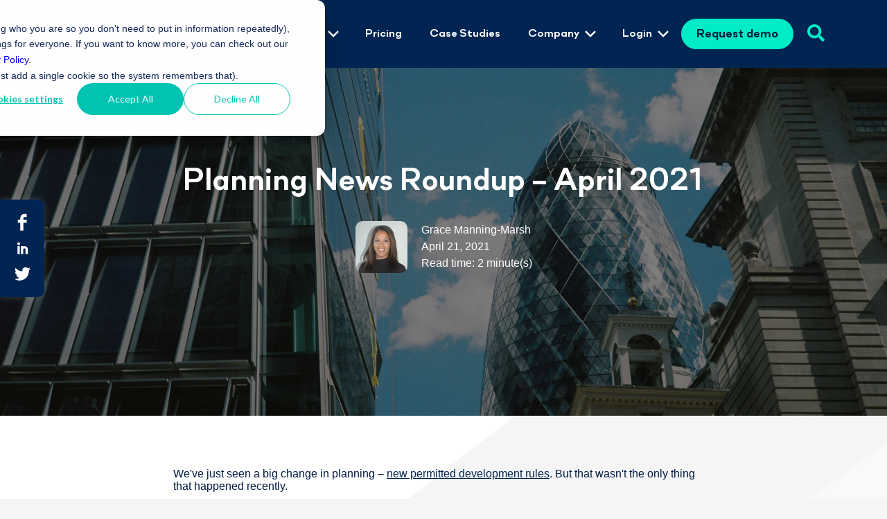

--- FILE ---
content_type: text/html; charset=UTF-8
request_url: https://land.tech/blog/planning-news-roundup-april-2021
body_size: 14464
content:
<!doctype html><html lang="en-US"><head>
    <meta charset="utf-8">
    <title>Planning News Roundup – April 2021</title>
    <meta name="description" content="Your April 2021 fun mix of stories and updates from around the planning world written up by LandEnhance's Grace Manning-Marsh
">
    
    



    <meta name="viewport" content="width=device-width, initial-scale=1">

    <script src="/hs/hsstatic/jquery-libs/static-1.1/jquery/jquery-1.7.1.js"></script>
<script>hsjQuery = window['jQuery'];</script>
    <meta property="og:description" content="Your April 2021 fun mix of stories and updates from around the planning world written up by LandEnhance's Grace Manning-Marsh
">
    <meta property="og:title" content="Planning News Roundup – April 2021">
    <meta name="twitter:description" content="Your April 2021 fun mix of stories and updates from around the planning world written up by LandEnhance's Grace Manning-Marsh
">
    <meta name="twitter:title" content="Planning News Roundup – April 2021">

    

    
    <style>
a.cta_button{-moz-box-sizing:content-box !important;-webkit-box-sizing:content-box !important;box-sizing:content-box !important;vertical-align:middle}.hs-breadcrumb-menu{list-style-type:none;margin:0px 0px 0px 0px;padding:0px 0px 0px 0px}.hs-breadcrumb-menu-item{float:left;padding:10px 0px 10px 10px}.hs-breadcrumb-menu-divider:before{content:'›';padding-left:10px}.hs-featured-image-link{border:0}.hs-featured-image{float:right;margin:0 0 20px 20px;max-width:50%}@media (max-width: 568px){.hs-featured-image{float:none;margin:0;width:100%;max-width:100%}}.hs-screen-reader-text{clip:rect(1px, 1px, 1px, 1px);height:1px;overflow:hidden;position:absolute !important;width:1px}
</style>

<link rel="stylesheet" href="https://land.tech/hubfs/hub_generated/template_assets/1/95849510467/1769076034152/template_main.min.css">
<link rel="stylesheet" href="https://land.tech/hubfs/hub_generated/module_assets/1/95853045529/1744404517555/module_search_field.min.css">
<link rel="stylesheet" href="https://land.tech/hubfs/hub_generated/template_assets/1/95850482817/1769076033515/template_single-blog-post.min.css">
<link rel="stylesheet" href="https://land.tech/hubfs/hub_generated/template_assets/1/95853125409/1769076030579/template_social-sharing.min.css">
<link rel="stylesheet" href="https://land.tech/hubfs/hub_generated/module_assets/1/95849537041/1765551804673/module_landtech-logo.min.css">
<link rel="stylesheet" href="https://land.tech/hubfs/hub_generated/module_assets/1/103616619654/1765814805460/module_site-mega-menu.min.css">
<link rel="stylesheet" href="https://land.tech/hubfs/hub_generated/module_assets/1/95853126012/1744404525359/module_social-links.min.css">
<link rel="stylesheet" href="https://land.tech/hubfs/hub_generated/module_assets/1/95853911158/1744404533034/module_company-locations.min.css">
<link rel="stylesheet" href="https://land.tech/hubfs/hub_generated/module_assets/1/101043822670/1744404609174/module_footer-menu-columns.min.css">
    

    
<!--  Added by GoogleAnalytics4 integration -->
<script>
var _hsp = window._hsp = window._hsp || [];
window.dataLayer = window.dataLayer || [];
function gtag(){dataLayer.push(arguments);}

var useGoogleConsentModeV2 = true;
var waitForUpdateMillis = 1000;


if (!window._hsGoogleConsentRunOnce) {
  window._hsGoogleConsentRunOnce = true;

  gtag('consent', 'default', {
    'ad_storage': 'denied',
    'analytics_storage': 'denied',
    'ad_user_data': 'denied',
    'ad_personalization': 'denied',
    'wait_for_update': waitForUpdateMillis
  });

  if (useGoogleConsentModeV2) {
    _hsp.push(['useGoogleConsentModeV2'])
  } else {
    _hsp.push(['addPrivacyConsentListener', function(consent){
      var hasAnalyticsConsent = consent && (consent.allowed || (consent.categories && consent.categories.analytics));
      var hasAdsConsent = consent && (consent.allowed || (consent.categories && consent.categories.advertisement));

      gtag('consent', 'update', {
        'ad_storage': hasAdsConsent ? 'granted' : 'denied',
        'analytics_storage': hasAnalyticsConsent ? 'granted' : 'denied',
        'ad_user_data': hasAdsConsent ? 'granted' : 'denied',
        'ad_personalization': hasAdsConsent ? 'granted' : 'denied'
      });
    }]);
  }
}

gtag('js', new Date());
gtag('set', 'developer_id.dZTQ1Zm', true);
gtag('config', 'G-Y51LZTG7P2');
</script>
<script async src="https://www.googletagmanager.com/gtag/js?id=G-Y51LZTG7P2"></script>

<!-- /Added by GoogleAnalytics4 integration -->

<!--  Added by GoogleTagManager integration -->
<script>
var _hsp = window._hsp = window._hsp || [];
window.dataLayer = window.dataLayer || [];
function gtag(){dataLayer.push(arguments);}

var useGoogleConsentModeV2 = true;
var waitForUpdateMillis = 1000;



var hsLoadGtm = function loadGtm() {
    if(window._hsGtmLoadOnce) {
      return;
    }

    if (useGoogleConsentModeV2) {

      gtag('set','developer_id.dZTQ1Zm',true);

      gtag('consent', 'default', {
      'ad_storage': 'denied',
      'analytics_storage': 'denied',
      'ad_user_data': 'denied',
      'ad_personalization': 'denied',
      'wait_for_update': waitForUpdateMillis
      });

      _hsp.push(['useGoogleConsentModeV2'])
    }

    (function(w,d,s,l,i){w[l]=w[l]||[];w[l].push({'gtm.start':
    new Date().getTime(),event:'gtm.js'});var f=d.getElementsByTagName(s)[0],
    j=d.createElement(s),dl=l!='dataLayer'?'&l='+l:'';j.async=true;j.src=
    'https://www.googletagmanager.com/gtm.js?id='+i+dl;f.parentNode.insertBefore(j,f);
    })(window,document,'script','dataLayer','GTM-MRPJ9TM');

    window._hsGtmLoadOnce = true;
};

_hsp.push(['addPrivacyConsentListener', function(consent){
  if(consent.allowed || (consent.categories && consent.categories.analytics)){
    hsLoadGtm();
  }
}]);

</script>

<!-- /Added by GoogleTagManager integration -->


<link href="//fonts.googleapis.com/css?family=Quicksand:400,500,700" rel="stylesheet">
<link href="//stackpath.bootstrapcdn.com/font-awesome/4.7.0/css/font-awesome.min.css" rel="stylesheet">

<!-- Google Tag Manager -->
<script>(function(w,d,s,l,i){w[l]=w[l]||[];w[l].push({'gtm.start':
new Date().getTime(),event:'gtm.js'});var f=d.getElementsByTagName(s)[0],
j=d.createElement(s),dl=l!='dataLayer'?'&l='+l:'';j.async=true;j.src=
'https://www.googletagmanager.com/gtm.js?id='+i+dl;f.parentNode.insertBefore(j,f);
})(window,document,'script','dataLayer','GTM-MRPJ9TM');</script>
<!-- End Google Tag Manager --> 
<meta property="og:image" content="https://land.tech/hubfs/Imported%20images/nick-page-uoud73mBdqQ-unsplash.jpeg">
<meta property="og:image:width" content="1920">
<meta property="og:image:height" content="1280">

<meta name="twitter:image" content="https://land.tech/hubfs/Imported%20images/nick-page-uoud73mBdqQ-unsplash.jpeg">


<meta property="og:url" content="https://land.tech/blog/planning-news-roundup-april-2021">
<meta name="twitter:card" content="summary_large_image">

<link rel="canonical" href="https://land.tech/blog/planning-news-roundup-april-2021">
<meta name="google-site-verification" content="uf5S0eJG3jPO5hnq7ZB4L-ECfvq84QMHjPebiqF3dBY">
<meta property="og:type" content="article">
<link rel="alternate" type="application/rss+xml" href="https://land.tech/blog/rss.xml">
<meta name="twitter:domain" content="land.tech">
<meta name="twitter:site" content="@GetLandInsight">
<script src="//platform.linkedin.com/in.js" type="text/javascript">
    lang: en_US
</script>

<meta http-equiv="content-language" content="en-gb">






    
    <!-- Start VWO Async SmartCode -->
    <link rel="preconnect" href="https://dev.visualwebsiteoptimizer.com">
    <script type="text/javascript" id="vwoCode">
    window._vwo_code || (function() {
    var account_id=778066,
    version=2.0,
    settings_tolerance=2000,
    hide_element='body',
    hide_element_style = 'opacity:0 !important;filter:alpha(opacity=0) !important;background:none !important',
    /* DO NOT EDIT BELOW THIS LINE */
    f=false,w=window,d=document,v=d.querySelector('#vwoCode'),cK='_vwo_'+account_id+'_settings',cc={};try{var c=JSON.parse(localStorage.getItem('_vwo_'+account_id+'_config'));cc=c&&typeof c==='object'?c:{}}catch(e){}var stT=cc.stT==='session'?w.sessionStorage:w.localStorage;code={use_existing_jquery:function(){return typeof use_existing_jquery!=='undefined'?use_existing_jquery:undefined},library_tolerance:function(){return typeof library_tolerance!=='undefined'?library_tolerance:undefined},settings_tolerance:function(){return cc.sT||settings_tolerance},hide_element_style:function(){return'{'+(cc.hES||hide_element_style)+'}'},hide_element:function(){return typeof cc.hE==='string'?cc.hE:hide_element},getVersion:function(){return version},finish:function(){if(!f){f=true;var e=d.getElementById('_vis_opt_path_hides');if(e)e.parentNode.removeChild(e)}},finished:function(){return f},load:function(e){var t=this.getSettings(),n=d.createElement('script'),i=this;if(t){n.textContent=t;d.getElementsByTagName('head')[0].appendChild(n);if(!w.VWO||VWO.caE){stT.removeItem(cK);i.load(e)}}else{n.fetchPriority='high';n.src=e;n.type='text/javascript';n.onerror=function(){_vwo_code.finish()};d.getElementsByTagName('head')[0].appendChild(n)}},getSettings:function(){try{var e=stT.getItem(cK);if(!e){return}e=JSON.parse(e);if(Date.now()>e.e){stT.removeItem(cK);return}return e.s}catch(e){return}},init:function(){if(d.URL.indexOf('__vwo_disable__')>-1)return;var e=this.settings_tolerance();w._vwo_settings_timer=setTimeout(function(){_vwo_code.finish();stT.removeItem(cK)},e);var t=d.currentScript,n=d.createElement('style'),i=this.hide_element(),r=t&&!t.async&&i?i+this.hide_element_style():'',c=d.getElementsByTagName('head')[0];n.setAttribute('id','_vis_opt_path_hides');v&&n.setAttribute('nonce',v.nonce);n.setAttribute('type','text/css');if(n.styleSheet)n.styleSheet.cssText=r;else n.appendChild(d.createTextNode(r));c.appendChild(n);this.load('https://dev.visualwebsiteoptimizer.com/j.php?a='+account_id+'&u='+encodeURIComponent(d.URL)+'&vn='+version)}};w._vwo_code=code;code.init();})();
    </script>
    <!-- End VWO Async SmartCode -->
    <script src="https://unpkg.com/masonry-layout@4/dist/masonry.pkgd.min.js"></script>
    
  <meta name="generator" content="HubSpot"></head>
  <body class="uk-website">
<!--  Added by GoogleTagManager integration -->
<noscript><iframe src="https://www.googletagmanager.com/ns.html?id=GTM-MRPJ9TM" height="0" width="0" style="display:none;visibility:hidden"></iframe></noscript>

<!-- /Added by GoogleTagManager integration -->

    
    <div id="page-wrapper" class="dark-bg">
      
      <span id="hs_cos_wrapper_alert_banner" class="hs_cos_wrapper hs_cos_wrapper_widget_container hs_cos_wrapper_type_widget_container" style="" data-hs-cos-general-type="widget_container" data-hs-cos-type="widget_container"></span>
      
       
        <div data-global-resource-path="landtech-theme-uk/templates/partials/header.html"><!-- Begin partial -->
<header>
  <div class="container">
    <div class="header-inner">
      <a href="https://land.tech/" id="header-logo">
  
      
      
          
      
       
      <img src="https://land.tech/hubfs/julian-global-assets/logos/landtech-dark-logo.svg" alt="LandTech logo" loading="lazy" width="260" height="50" style="max-width: 100%; height: auto;">
  
</a>

<script>
  if ($('#page-wrapper').hasClass('dark-bg')) {
      $('#header-logo img').attr("src",'https://2979356.fs1.hubspotusercontent-na1.net/hubfs/2979356/julian-global-assets/logos/landtech-logo-light.svg');
  } else {
      $('#header-logo img').attr("src",'https://2979356.fs1.hubspotusercontent-na1.net/hubfs/2979356/julian-global-assets/logos/landtech-dark-logo.svg');
  }      
</script>
      <div data-global-resource-path="landtech-theme-uk/templates/partials/nav.html"><!-- Begin partial -->

<div class="desktop-nav">
    <style>
  
  .menu-column-inner a img {
  width: 20px;
  height: 20px;
}
</style>
<nav>
  <ul class="mega-menu">
    
        
    
          
    
          <li class="has-submenu ">
            <span class="menu-parent">
              Solutions
              <svg version="1.1" xmlns="http://www.w3.org/2000/svg" xmlns:xlink="http://www.w3.org/1999/xlink" x="0px" y="0px" viewbox="0 0 8 12" style="enable-background:new 0 0 8 12;" xml:space="preserve">
                <path d="M4.977,6L0.852,1.875L2.03,0.697L7.333,6L2.03,11.303l-1.178-1.178L4.977,6z"></path>
              </svg>
            </span>
            <div class="submenu-wrapper ">
              <div class="container">

                

                <div class="submenu-inner submenu-columns-2">
                  
                    
                      
                  
                        <div class="menu-column ">

                          <h3>
                            <span>LandTech Ecosystem</span>
                            <svg version="1.1" xmlns="http://www.w3.org/2000/svg" xmlns:xlink="http://www.w3.org/1999/xlink" x="0px" y="0px" viewbox="0 0 8 12" style="enable-background:new 0 0 8 12;" xml:space="preserve">
                              <path d="M4.977,6L0.852,1.875L2.03,0.697L7.333,6L2.03,11.303l-1.178-1.178L4.977,6z"></path>
                            </svg>
                          </h3>

                          <div class="menu-column-inner">
                            
                              <ul>
                                
                                  
                                  <li>
                                    <a href="https://land.tech/ecosystem">
                                      
                                      The LandTech Ecosystem - <span class="new-link">New</span>
                                    </a>
                                  </li>
                                
                                  
                                  <li>
                                    <a href="https://land.tech/products/landinsight">
                                      
                                      LandInsight
                                    </a>
                                  </li>
                                
                                  
                                  <li>
                                    <a href="https://land.tech/products/landfund">
                                      
                                      LandFund
                                    </a>
                                  </li>
                                
                                  
                                  <li>
                                    <a href="https://land.tech/products/give-my-view">
                                      
                                      Give My View
                                    </a>
                                  </li>
                                
                                  
                                  <li>
                                    <a href="https://land.tech/landtech-datasets">
                                      
                                      LandTech datasets explained
                                    </a>
                                  </li>
                                
                              </ul>
                            
                          </div>
                        </div>
                  
                      
                  
                    
                      
                    
                      
                  
                        <div class="menu-column mobile-column-hide">
                          <h3>
                            <span>Latest Blog</span>
                            <svg version="1.1" xmlns="http://www.w3.org/2000/svg" xmlns:xlink="http://www.w3.org/1999/xlink" x="0px" y="0px" viewbox="0 0 8 12" style="enable-background:new 0 0 8 12;" xml:space="preserve">
                              <path d="M4.977,6L0.852,1.875L2.03,0.697L7.333,6L2.03,11.303l-1.178-1.178L4.977,6z"></path>
                            </svg>
                          </h3>
                          <div class="menu-column-inner">
                            
                            
                              <a href="https://land.tech/blog/what-is-grey-belt-land-the-definitive-developers-guide" class="menu-blog-item" data-tags="[Political Landscape, Planning, Property Development]" style="background-image: url(https://land.tech/hubfs/identify%20grey%20belt%20sites%20easily%20with%20LandTech.webp)">
                                <span class="menu-blog-item-title">
                                  What Is Grey Belt Land? The Definitive Developer’s Guide<br>
                                  Published: January 9, 2026
                                </span>
                              </a>
                            
                          </div>
                        </div>
                  
                      
                  
                </div>
              </div>
            </div>
          </li>
        
    
        
          <li>
            
            <a href="https://land.tech/landinsight-pricing-plans" class="menu-parent">
              Pricing
            </a>
          </li>
        
    
        
          <li>
            
            <a href="https://land.tech/customer-stories/" class="menu-parent">
              Case Studies
            </a>
          </li>
        
    
        
    
          
    
          <li class="has-submenu ">
            <span class="menu-parent">
              Company
              <svg version="1.1" xmlns="http://www.w3.org/2000/svg" xmlns:xlink="http://www.w3.org/1999/xlink" x="0px" y="0px" viewbox="0 0 8 12" style="enable-background:new 0 0 8 12;" xml:space="preserve">
                <path d="M4.977,6L0.852,1.875L2.03,0.697L7.333,6L2.03,11.303l-1.178-1.178L4.977,6z"></path>
              </svg>
            </span>
            <div class="submenu-wrapper ">
              <div class="container">

                

                <div class="submenu-inner submenu-columns-3">
                  
                    
                      
                  
                        <div class="menu-column ">

                          <h3>
                            <span>Company Links</span>
                            <svg version="1.1" xmlns="http://www.w3.org/2000/svg" xmlns:xlink="http://www.w3.org/1999/xlink" x="0px" y="0px" viewbox="0 0 8 12" style="enable-background:new 0 0 8 12;" xml:space="preserve">
                              <path d="M4.977,6L0.852,1.875L2.03,0.697L7.333,6L2.03,11.303l-1.178-1.178L4.977,6z"></path>
                            </svg>
                          </h3>

                          <div class="menu-column-inner">
                            
                              <ul>
                                
                                  
                                  <li>
                                    <a href="https://land.tech/about">
                                      
                                      About us
                                    </a>
                                  </li>
                                
                                  
                                  <li>
                                    <a href="https://land.tech/careers">
                                      
                                      Careers
                                    </a>
                                  </li>
                                
                                  
                                  <li>
                                    <a href="https://land.tech/contact">
                                      
                                      Contact
                                    </a>
                                  </li>
                                
                              </ul>
                            
                          </div>
                        </div>
                  
                      
                  
                    
                      
                  
                        <div class="menu-column ">

                          <h3>
                            <span>Resources</span>
                            <svg version="1.1" xmlns="http://www.w3.org/2000/svg" xmlns:xlink="http://www.w3.org/1999/xlink" x="0px" y="0px" viewbox="0 0 8 12" style="enable-background:new 0 0 8 12;" xml:space="preserve">
                              <path d="M4.977,6L0.852,1.875L2.03,0.697L7.333,6L2.03,11.303l-1.178-1.178L4.977,6z"></path>
                            </svg>
                          </h3>

                          <div class="menu-column-inner">
                            
                              <ul>
                                
                                  
                                  <li>
                                    <a href="/blog">
                                      
                                      Blog
                                    </a>
                                  </li>
                                
                                  
                                  <li>
                                    <a href="/resource-centre">
                                      
                                      Resource Centre
                                    </a>
                                  </li>
                                
                                  
                                  <li>
                                    <a href="/reports">
                                      
                                      Reports
                                    </a>
                                  </li>
                                
                                  
                                  <li>
                                    <a href="https://support.land.tech/en/" rel="nofollow">
                                      
                                      Support
                                    </a>
                                  </li>
                                
                                  
                                  <li>
                                    <a href="https://tutorials.land.tech/" target="_blank" rel="noopener">
                                      
                                      Tutorials
                                    </a>
                                  </li>
                                
                                  
                                  <li>
                                    <a href="https://land.tech/webinars/">
                                      
                                      Webinars
                                    </a>
                                  </li>
                                
                                  
                                  <li>
                                    <a href="https://land.tech/media-kit">
                                      
                                      Media kit
                                    </a>
                                  </li>
                                
                              </ul>
                            
                          </div>
                        </div>
                  
                      
                  
                    
                      
                    
                      
                  
                        <div class="menu-column mobile-column-hide">
                          <h3>
                            <span>Latest Blog</span>
                            <svg version="1.1" xmlns="http://www.w3.org/2000/svg" xmlns:xlink="http://www.w3.org/1999/xlink" x="0px" y="0px" viewbox="0 0 8 12" style="enable-background:new 0 0 8 12;" xml:space="preserve">
                              <path d="M4.977,6L0.852,1.875L2.03,0.697L7.333,6L2.03,11.303l-1.178-1.178L4.977,6z"></path>
                            </svg>
                          </h3>
                          <div class="menu-column-inner">
                            
                            
                              <a href="https://land.tech/blog/what-is-grey-belt-land-the-definitive-developers-guide" class="menu-blog-item" data-tags="[Political Landscape, Planning, Property Development]" style="background-image: url(https://land.tech/hubfs/identify%20grey%20belt%20sites%20easily%20with%20LandTech.webp)">
                                <span class="menu-blog-item-title">
                                  What Is Grey Belt Land? The Definitive Developer’s Guide<br>
                                  Published: January 9, 2026
                                </span>
                              </a>
                            
                          </div>
                        </div>
                  
                      
                  
                </div>
              </div>
            </div>
          </li>
        
    
        
    
          
    
          <li class="has-submenu single-column-parent">
            <span class="menu-parent">
              Login
              <svg version="1.1" xmlns="http://www.w3.org/2000/svg" xmlns:xlink="http://www.w3.org/1999/xlink" x="0px" y="0px" viewbox="0 0 8 12" style="enable-background:new 0 0 8 12;" xml:space="preserve">
                <path d="M4.977,6L0.852,1.875L2.03,0.697L7.333,6L2.03,11.303l-1.178-1.178L4.977,6z"></path>
              </svg>
            </span>
            <div class="submenu-wrapper single-column">
              <div class="container">

                

                <div class="submenu-inner submenu-columns-1">
                  
                    
                      
                  
                        <div class="menu-column ">

                          <h3>
                            <span>Login</span>
                            <svg version="1.1" xmlns="http://www.w3.org/2000/svg" xmlns:xlink="http://www.w3.org/1999/xlink" x="0px" y="0px" viewbox="0 0 8 12" style="enable-background:new 0 0 8 12;" xml:space="preserve">
                              <path d="M4.977,6L0.852,1.875L2.03,0.697L7.333,6L2.03,11.303l-1.178-1.178L4.977,6z"></path>
                            </svg>
                          </h3>

                          <div class="menu-column-inner">
                            
                              <ul>
                                
                                  
                                  <li>
                                    <a href="https://app.land.tech/uk/landinsight/" target="_blank" rel="noopener">
                                      
                                        <img src="https://land.tech/hubfs/road-map-line.svg" alt="Road map icon">
                                      
                                      LandInsight
                                    </a>
                                  </li>
                                
                                  
                                  <li>
                                    <a href="https://app.land.tech/uk/landfund/" target="_blank" rel="noopener">
                                      
                                        <img src="https://land.tech/hubfs/money-pound-circle-line.svg" alt="Pound sign icon">
                                      
                                      LandFund
                                    </a>
                                  </li>
                                
                                  
                                  <li>
                                    <a href="https://community.land.tech/" target="_blank" rel="noopener">
                                      
                                        <img src="https://land.tech/hubfs/community-people-line.svg" alt="Community icon">
                                      
                                      Community
                                    </a>
                                  </li>
                                
                              </ul>
                            
                          </div>
                        </div>
                  
                      
                  
                </div>
              </div>
            </div>
          </li>
        
    
    <li>
      
      <a href="https://land.tech/request-ecosystem-demo" class="btn-primary-accent">
        Request demo
      </a>
    </li>
  </ul>
</nav>
</div>  

<div class="menu-btn" role="button" tabindex="0">
  <span class="menu-btn-burger"></span>
</div>

<div class="mobile-navigation-wrapper">
  <div class="mobile-nav-inner">
    <style>
  
  .menu-column-inner a img {
  width: 20px;
  height: 20px;
}
</style>
<nav>
  <ul class="mega-menu">
    
        
    
          
    
          <li class="has-submenu ">
            <span class="menu-parent">
              Solutions
              <svg version="1.1" xmlns="http://www.w3.org/2000/svg" xmlns:xlink="http://www.w3.org/1999/xlink" x="0px" y="0px" viewbox="0 0 8 12" style="enable-background:new 0 0 8 12;" xml:space="preserve">
                <path d="M4.977,6L0.852,1.875L2.03,0.697L7.333,6L2.03,11.303l-1.178-1.178L4.977,6z"></path>
              </svg>
            </span>
            <div class="submenu-wrapper ">
              <div class="container">

                

                <div class="submenu-inner submenu-columns-2">
                  
                    
                      
                  
                        <div class="menu-column ">

                          <h3>
                            <span>LandTech Ecosystem</span>
                            <svg version="1.1" xmlns="http://www.w3.org/2000/svg" xmlns:xlink="http://www.w3.org/1999/xlink" x="0px" y="0px" viewbox="0 0 8 12" style="enable-background:new 0 0 8 12;" xml:space="preserve">
                              <path d="M4.977,6L0.852,1.875L2.03,0.697L7.333,6L2.03,11.303l-1.178-1.178L4.977,6z"></path>
                            </svg>
                          </h3>

                          <div class="menu-column-inner">
                            
                              <ul>
                                
                                  
                                  <li>
                                    <a href="https://land.tech/ecosystem">
                                      
                                      The LandTech Ecosystem - <span class="new-link">New</span>
                                    </a>
                                  </li>
                                
                                  
                                  <li>
                                    <a href="https://land.tech/products/landinsight">
                                      
                                      LandInsight
                                    </a>
                                  </li>
                                
                                  
                                  <li>
                                    <a href="https://land.tech/products/landfund">
                                      
                                      LandFund
                                    </a>
                                  </li>
                                
                                  
                                  <li>
                                    <a href="https://land.tech/products/give-my-view">
                                      
                                      Give My View
                                    </a>
                                  </li>
                                
                                  
                                  <li>
                                    <a href="https://land.tech/landtech-datasets">
                                      
                                      LandTech datasets explained
                                    </a>
                                  </li>
                                
                              </ul>
                            
                          </div>
                        </div>
                  
                      
                  
                    
                      
                    
                      
                  
                        <div class="menu-column mobile-column-hide">
                          <h3>
                            <span>Latest Blog</span>
                            <svg version="1.1" xmlns="http://www.w3.org/2000/svg" xmlns:xlink="http://www.w3.org/1999/xlink" x="0px" y="0px" viewbox="0 0 8 12" style="enable-background:new 0 0 8 12;" xml:space="preserve">
                              <path d="M4.977,6L0.852,1.875L2.03,0.697L7.333,6L2.03,11.303l-1.178-1.178L4.977,6z"></path>
                            </svg>
                          </h3>
                          <div class="menu-column-inner">
                            
                            
                              <a href="https://land.tech/blog/what-is-grey-belt-land-the-definitive-developers-guide" class="menu-blog-item" data-tags="[Political Landscape, Planning, Property Development]" style="background-image: url(https://land.tech/hubfs/identify%20grey%20belt%20sites%20easily%20with%20LandTech.webp)">
                                <span class="menu-blog-item-title">
                                  What Is Grey Belt Land? The Definitive Developer’s Guide<br>
                                  Published: January 9, 2026
                                </span>
                              </a>
                            
                          </div>
                        </div>
                  
                      
                  
                </div>
              </div>
            </div>
          </li>
        
    
        
          <li>
            
            <a href="https://land.tech/landinsight-pricing-plans" class="menu-parent">
              Pricing
            </a>
          </li>
        
    
        
          <li>
            
            <a href="https://land.tech/customer-stories/" class="menu-parent">
              Case Studies
            </a>
          </li>
        
    
        
    
          
    
          <li class="has-submenu ">
            <span class="menu-parent">
              Company
              <svg version="1.1" xmlns="http://www.w3.org/2000/svg" xmlns:xlink="http://www.w3.org/1999/xlink" x="0px" y="0px" viewbox="0 0 8 12" style="enable-background:new 0 0 8 12;" xml:space="preserve">
                <path d="M4.977,6L0.852,1.875L2.03,0.697L7.333,6L2.03,11.303l-1.178-1.178L4.977,6z"></path>
              </svg>
            </span>
            <div class="submenu-wrapper ">
              <div class="container">

                

                <div class="submenu-inner submenu-columns-3">
                  
                    
                      
                  
                        <div class="menu-column ">

                          <h3>
                            <span>Company Links</span>
                            <svg version="1.1" xmlns="http://www.w3.org/2000/svg" xmlns:xlink="http://www.w3.org/1999/xlink" x="0px" y="0px" viewbox="0 0 8 12" style="enable-background:new 0 0 8 12;" xml:space="preserve">
                              <path d="M4.977,6L0.852,1.875L2.03,0.697L7.333,6L2.03,11.303l-1.178-1.178L4.977,6z"></path>
                            </svg>
                          </h3>

                          <div class="menu-column-inner">
                            
                              <ul>
                                
                                  
                                  <li>
                                    <a href="https://land.tech/about">
                                      
                                      About us
                                    </a>
                                  </li>
                                
                                  
                                  <li>
                                    <a href="https://land.tech/careers">
                                      
                                      Careers
                                    </a>
                                  </li>
                                
                                  
                                  <li>
                                    <a href="https://land.tech/contact">
                                      
                                      Contact
                                    </a>
                                  </li>
                                
                              </ul>
                            
                          </div>
                        </div>
                  
                      
                  
                    
                      
                  
                        <div class="menu-column ">

                          <h3>
                            <span>Resources</span>
                            <svg version="1.1" xmlns="http://www.w3.org/2000/svg" xmlns:xlink="http://www.w3.org/1999/xlink" x="0px" y="0px" viewbox="0 0 8 12" style="enable-background:new 0 0 8 12;" xml:space="preserve">
                              <path d="M4.977,6L0.852,1.875L2.03,0.697L7.333,6L2.03,11.303l-1.178-1.178L4.977,6z"></path>
                            </svg>
                          </h3>

                          <div class="menu-column-inner">
                            
                              <ul>
                                
                                  
                                  <li>
                                    <a href="/blog">
                                      
                                      Blog
                                    </a>
                                  </li>
                                
                                  
                                  <li>
                                    <a href="/resource-centre">
                                      
                                      Resource Centre
                                    </a>
                                  </li>
                                
                                  
                                  <li>
                                    <a href="/reports">
                                      
                                      Reports
                                    </a>
                                  </li>
                                
                                  
                                  <li>
                                    <a href="https://support.land.tech/en/" rel="nofollow">
                                      
                                      Support
                                    </a>
                                  </li>
                                
                                  
                                  <li>
                                    <a href="https://tutorials.land.tech/" target="_blank" rel="noopener">
                                      
                                      Tutorials
                                    </a>
                                  </li>
                                
                                  
                                  <li>
                                    <a href="https://land.tech/webinars/">
                                      
                                      Webinars
                                    </a>
                                  </li>
                                
                                  
                                  <li>
                                    <a href="https://land.tech/media-kit">
                                      
                                      Media kit
                                    </a>
                                  </li>
                                
                              </ul>
                            
                          </div>
                        </div>
                  
                      
                  
                    
                      
                    
                      
                  
                        <div class="menu-column mobile-column-hide">
                          <h3>
                            <span>Latest Blog</span>
                            <svg version="1.1" xmlns="http://www.w3.org/2000/svg" xmlns:xlink="http://www.w3.org/1999/xlink" x="0px" y="0px" viewbox="0 0 8 12" style="enable-background:new 0 0 8 12;" xml:space="preserve">
                              <path d="M4.977,6L0.852,1.875L2.03,0.697L7.333,6L2.03,11.303l-1.178-1.178L4.977,6z"></path>
                            </svg>
                          </h3>
                          <div class="menu-column-inner">
                            
                            
                              <a href="https://land.tech/blog/what-is-grey-belt-land-the-definitive-developers-guide" class="menu-blog-item" data-tags="[Political Landscape, Planning, Property Development]" style="background-image: url(https://land.tech/hubfs/identify%20grey%20belt%20sites%20easily%20with%20LandTech.webp)">
                                <span class="menu-blog-item-title">
                                  What Is Grey Belt Land? The Definitive Developer’s Guide<br>
                                  Published: January 9, 2026
                                </span>
                              </a>
                            
                          </div>
                        </div>
                  
                      
                  
                </div>
              </div>
            </div>
          </li>
        
    
        
    
          
    
          <li class="has-submenu single-column-parent">
            <span class="menu-parent">
              Login
              <svg version="1.1" xmlns="http://www.w3.org/2000/svg" xmlns:xlink="http://www.w3.org/1999/xlink" x="0px" y="0px" viewbox="0 0 8 12" style="enable-background:new 0 0 8 12;" xml:space="preserve">
                <path d="M4.977,6L0.852,1.875L2.03,0.697L7.333,6L2.03,11.303l-1.178-1.178L4.977,6z"></path>
              </svg>
            </span>
            <div class="submenu-wrapper single-column">
              <div class="container">

                

                <div class="submenu-inner submenu-columns-1">
                  
                    
                      
                  
                        <div class="menu-column ">

                          <h3>
                            <span>Login</span>
                            <svg version="1.1" xmlns="http://www.w3.org/2000/svg" xmlns:xlink="http://www.w3.org/1999/xlink" x="0px" y="0px" viewbox="0 0 8 12" style="enable-background:new 0 0 8 12;" xml:space="preserve">
                              <path d="M4.977,6L0.852,1.875L2.03,0.697L7.333,6L2.03,11.303l-1.178-1.178L4.977,6z"></path>
                            </svg>
                          </h3>

                          <div class="menu-column-inner">
                            
                              <ul>
                                
                                  
                                  <li>
                                    <a href="https://app.land.tech/uk/landinsight/" target="_blank" rel="noopener">
                                      
                                        <img src="https://land.tech/hubfs/road-map-line.svg" alt="Road map icon">
                                      
                                      LandInsight
                                    </a>
                                  </li>
                                
                                  
                                  <li>
                                    <a href="https://app.land.tech/uk/landfund/" target="_blank" rel="noopener">
                                      
                                        <img src="https://land.tech/hubfs/money-pound-circle-line.svg" alt="Pound sign icon">
                                      
                                      LandFund
                                    </a>
                                  </li>
                                
                                  
                                  <li>
                                    <a href="https://community.land.tech/" target="_blank" rel="noopener">
                                      
                                        <img src="https://land.tech/hubfs/community-people-line.svg" alt="Community icon">
                                      
                                      Community
                                    </a>
                                  </li>
                                
                              </ul>
                            
                          </div>
                        </div>
                  
                      
                  
                </div>
              </div>
            </div>
          </li>
        
    
    <li>
      
      <a href="https://land.tech/request-ecosystem-demo" class="btn-primary-accent">
        Request demo
      </a>
    </li>
  </ul>
</nav>
    <ul class="social-links">
  
  <li>
    <a href="https://www.facebook.com/LandTechnologiesUK" target="_blank" aria-label="Link to LandTech Facebook">
      <svg xmlns="http://www.w3.org/2000/svg" viewbox="0 0 10 18">
        <path d="M3.054 6.512V4.888c0-.597.103-1.157.308-1.68.205-.523.485-.975.84-1.358.355-.383.77-.686 1.246-.91A3.54 3.54 0 0 1 6.974.604h2.632v3.22H6.974c-.15 0-.294.098-.434.294-.14.196-.21.434-.21.714v1.68h3.276v3.276H6.33v7.952H3.054V9.788H.422V6.512h2.632z" class="fill-current" fill-rule="evenodd"></path>
      </svg>
    </a>
  </li>
  


  
  <li>
    <a href="https://twitter.com/LandTechUK" target="_blank" aria-label="Link to LandTech Twitter">
      <svg xmlns="http://www.w3.org/2000/svg" viewbox="0 0 17 14">
        <path d="M17.072 2.076a7.884 7.884 0 0 1-1.68 1.764v.392c0 1.12-.21 2.254-.63 3.402a9.74 9.74 0 0 1-1.848 3.108c-.812.924-1.81 1.675-2.996 2.254-1.185.579-2.553.868-4.102.868a9.117 9.117 0 0 1-2.73-.406 10.255 10.255 0 0 1-2.45-1.134c.13.019.261.028.392.028h.42c1.605 0 2.996-.476 4.172-1.428a3.285 3.285 0 0 1-1.974-.686 3.264 3.264 0 0 1-1.162-1.666c.224.056.43.084.616.084a3.51 3.51 0 0 0 .896-.112A3.42 3.42 0 0 1 2.05 7.382c-.513-.607-.77-1.32-.77-2.142v-.028c.224.112.462.205.714.28.252.075.537.112.854.112a3.076 3.076 0 0 1-1.12-1.176 3.37 3.37 0 0 1-.392-1.624c0-.597.15-1.167.448-1.708a9.56 9.56 0 0 0 3.052 2.506 9.066 9.066 0 0 0 3.892 1.022 3.384 3.384 0 0 1 .182-2.058c.177-.42.42-.784.728-1.092.308-.308.663-.55 1.064-.728A3.185 3.185 0 0 1 12.004.48c.504 0 .961.098 1.372.294.41.196.775.453 1.092.77a5.013 5.013 0 0 0 1.12-.308c.373-.15.719-.308 1.036-.476a3.725 3.725 0 0 1-1.484 1.848 5.67 5.67 0 0 0 1.008-.196c.317-.093.625-.205.924-.336z" class="fill-current" fill-rule="evenodd"></path>
      </svg>
    </a>
  </li>
  


  
  <li>
    <a href="https://www.linkedin.com/company/landtechnologies/" target="_blank" aria-label="Link to LandTech LinkedIn">
      <svg xmlns="http://www.w3.org/2000/svg" viewbox="0 0 24 24">
        <path class="fill-current" d="M6.92,2.69 C8.06,2.69 8.99,3.65 8.99,4.79 C8.99,5.93 8.06,6.86 6.92,6.86 C5.78,6.86 4.88,5.93 4.88,4.79 C4.88,3.65 5.78,2.69 6.92,2.69 Z M10.22,8.09 L13.58,8.09 L13.58,8.63 C14.87,7.97 16.64,8.09 17.9,8.75 C19.25,9.5 20.15,11.12 20.15,12.62 L20.15,19.7 L16.85,19.7 L16.85,12.62 C16.85,12.29 16.55,11.75 16.28,11.66 C14.96,10.91 13.58,12.26 13.58,12.26 L13.58,19.7 L10.22,19.7 L10.22,8.09 Z M8.6,19.7 L5.24,19.7 L5.24,8.09 L8.6,8.09 L8.6,19.7 Z"></path>
      </svg>
    </a>
  </li>
  


  
  <li>
    <a href="https://www.instagram.com/land_technologies/" target="_blank" aria-label="Link to LandTech Instagram">
      <svg xmlns="http://www.w3.org/2000/svg" viewbox="0 0 20 20">
        <path d="M18.125 13.75v-7.5a4.38 4.38 0 0 0-4.375-4.375h-7.5A4.38 4.38 0 0 0 1.875 6.25v7.5a4.38 4.38 0 0 0 4.375 4.375h7.5a4.38 4.38 0 0 0 4.375-4.375zM13.75 0A6.25 6.25 0 0 1 20 6.25v7.5A6.25 6.25 0 0 1 13.75 20h-7.5A6.25 6.25 0 0 1 0 13.75v-7.5A6.25 6.25 0 0 1 6.25 0h7.5zM10 13.125A3.13 3.13 0 0 0 13.125 10 3.129 3.129 0 0 0 10 6.875 3.129 3.129 0 0 0 6.875 10 3.13 3.13 0 0 0 10 13.125zM10 5a5 5 0 1 1 0 10 5 5 0 0 1 0-10zm6 0a1 1 0 1 1-2 0 1 1 0 0 1 2 0z" class="fill-current" fill-rule="evenodd"></path>
      </svg>
    </a>
  </li>
  
</ul>
    <div class="locations-wrapper">
  
  <div class="company-location">
    <p>Land Technologies Ltd,<br>LandTech, 9 Appold St, Hackney, <br>London, EC2A 2AP</p>
  </div>
  
</div>
    <p class="copyright">© 2026 Land Technologies Ltd.</p>
  </div>
</div> 

<!-- End partial -->

</div>
      <span id="header-search-btn">
        <svg xmlns="http://www.w3.org/2000/svg" viewbox="0 0 512 512" aria-hidden="true">
          <g>
            <path d="M505 442.7L405.3 343c-4.5-4.5-10.6-7-17-7H372c27.6-35.3 44-79.7 44-128C416 93.1 322.9 0 208 0S0 93.1 0 208s93.1 208 208 208c48.3 0 92.7-16.4 128-44v16.3c0 6.4 2.5 12.5 7 17l99.7 99.7c9.4 9.4 24.6 9.4 33.9 0l28.3-28.3c9.4-9.4 9.4-24.6.1-34zM208 336c-70.7 0-128-57.2-128-128 0-70.7 57.2-128 128-128 70.7 0 128 57.2 128 128 0 70.7-57.2 128-128 128z"></path>
          </g>
        </svg>
      </span>
    </div>
  </div>
</header>

<!-- End partial -->

<style>
  headers{
    display:none;
  }
  header{
    background-color: var(--primary-color);
    top: 0;
  }
  .custom-header{
    display:none !important;
  }
  
  headerss.headerScrolled{
    display: flex;
    background-color: var(--primary-color);
  }
  header span.menu-parent {
    color: #01214D;
  }
  header span.menu-parent{
    color: #fff;
  }
  header a.menu-parent {
    color: #01214D;
  }
  header a.menu-parent,header  a.menu-parent,
  header .mobile-navigation-wrapper.open a{ 
    color: #fff;
  }
  header span.menu-parent svg {
    fill: #01214D !important;
  }
  header span.menu-parent svg{
    fill: #fff !important;
  }
  
  
</style>

</div>
      

      

  <div class="blog-title-row" style="background-image:url(https://land.tech/hubfs/Imported%20images/nick-page-uoud73mBdqQ-unsplash.jpeg)">  
    <div class="container">
      
      <h1><span id="hs_cos_wrapper_name" class="hs_cos_wrapper hs_cos_wrapper_meta_field hs_cos_wrapper_type_text" style="" data-hs-cos-general-type="meta_field" data-hs-cos-type="text">Planning News Roundup – April 2021</span></h1>
      
      <div class="author-blog-details">
          <img src="https://land.tech/hs-fs/hubfs/Graphical%20Asset/Photo/Staff%20Image/DSC_5785-826405-edited.jpg?width=150&amp;height=150&amp;name=DSC_5785-826405-edited.jpg" alt="Picture of Grace Manning-Marsh" width="150" height="150" srcset="https://land.tech/hs-fs/hubfs/Graphical%20Asset/Photo/Staff%20Image/DSC_5785-826405-edited.jpg?width=75&amp;height=75&amp;name=DSC_5785-826405-edited.jpg 75w, https://land.tech/hs-fs/hubfs/Graphical%20Asset/Photo/Staff%20Image/DSC_5785-826405-edited.jpg?width=150&amp;height=150&amp;name=DSC_5785-826405-edited.jpg 150w, https://land.tech/hs-fs/hubfs/Graphical%20Asset/Photo/Staff%20Image/DSC_5785-826405-edited.jpg?width=225&amp;height=225&amp;name=DSC_5785-826405-edited.jpg 225w, https://land.tech/hs-fs/hubfs/Graphical%20Asset/Photo/Staff%20Image/DSC_5785-826405-edited.jpg?width=300&amp;height=300&amp;name=DSC_5785-826405-edited.jpg 300w, https://land.tech/hs-fs/hubfs/Graphical%20Asset/Photo/Staff%20Image/DSC_5785-826405-edited.jpg?width=375&amp;height=375&amp;name=DSC_5785-826405-edited.jpg 375w, https://land.tech/hs-fs/hubfs/Graphical%20Asset/Photo/Staff%20Image/DSC_5785-826405-edited.jpg?width=450&amp;height=450&amp;name=DSC_5785-826405-edited.jpg 450w" sizes="(max-width: 150px) 100vw, 150px">
          <div class="">
            <p>
              Grace Manning-Marsh<br>
              April 21, 2021<br>
              Read time: <span id="time"></span> minute(s)
            </p>
        </div>
        </div>
    </div>
    <span class="bg-overlay"></span>
  </div>

  <main class="single-post">
    
    <div id="hs_cos_wrapper_module_16674064609779" class="hs_cos_wrapper hs_cos_wrapper_widget hs_cos_wrapper_type_module widget-type-social_sharing" style="" data-hs-cos-general-type="widget" data-hs-cos-type="module">






<div class="hs_cos_wrapper hs_cos_wrapper_widget hs_cos_wrapper_type_social_sharing social-sharing" data-hs-cos-general-type="widget" data-hs-cos-type="social_sharing">
  
	
  
    
    
    
    
			
		

    <a href="http://www.facebook.com/share.php?u=https://land.tech/blog/planning-news-roundup-april-2021?utm_medium=social&amp;utm_source=facebook" target="_blank" rel="noopener" style="width:24px;border-width:0px;border:0px;text-decoration:none;">
      
      
        <svg xmlns="http://www.w3.org/2000/svg" viewbox="0 0 10 18">
          <path d="M3.054 6.512V4.888c0-.597.103-1.157.308-1.68.205-.523.485-.975.84-1.358.355-.383.77-.686 1.246-.91A3.54 3.54 0 0 1 6.974.604h2.632v3.22H6.974c-.15 0-.294.098-.434.294-.14.196-.21.434-.21.714v1.68h3.276v3.276H6.33v7.952H3.054V9.788H.422V6.512h2.632z" class="fill-current" fill-rule="evenodd"></path>
        </svg>
      

      
      
      
    </a>
	

  
	
  
    
    
    
    
			
		

    <a href="http://www.linkedin.com/shareArticle?mini=true&amp;url=https://land.tech/blog/planning-news-roundup-april-2021?utm_medium=social&amp;utm_source=linkedin" target="_blank" rel="noopener" style="width:24px;border-width:0px;border:0px;text-decoration:none;">
      
      
        <svg xmlns="http://www.w3.org/2000/svg" viewbox="0 0 24 24">
          <path class="fill-current" d="M6.92,2.69 C8.06,2.69 8.99,3.65 8.99,4.79 C8.99,5.93 8.06,6.86 6.92,6.86 C5.78,6.86 4.88,5.93 4.88,4.79 C4.88,3.65 5.78,2.69 6.92,2.69 Z M10.22,8.09 L13.58,8.09 L13.58,8.63 C14.87,7.97 16.64,8.09 17.9,8.75 C19.25,9.5 20.15,11.12 20.15,12.62 L20.15,19.7 L16.85,19.7 L16.85,12.62 C16.85,12.29 16.55,11.75 16.28,11.66 C14.96,10.91 13.58,12.26 13.58,12.26 L13.58,19.7 L10.22,19.7 L10.22,8.09 Z M8.6,19.7 L5.24,19.7 L5.24,8.09 L8.6,8.09 L8.6,19.7 Z"></path>
        </svg>
      

      
      
      
    </a>
	

  
	
  
    
    
    
    
			
		

    <a href="https://twitter.com/intent/tweet?original_referer=https://land.tech/blog/planning-news-roundup-april-2021?utm_medium=social&amp;utm_source=twitter&amp;url=https://land.tech/blog/planning-news-roundup-april-2021?utm_medium=social&amp;utm_source=twitter&amp;source=tweetbutton&amp;text=" target="_blank" rel="noopener" style="width:24px;border-width:0px;border:0px;text-decoration:none;">
      
      
        <svg xmlns="http://www.w3.org/2000/svg" viewbox="0 0 17 14">
          <path d="M17.072 2.076a7.884 7.884 0 0 1-1.68 1.764v.392c0 1.12-.21 2.254-.63 3.402a9.74 9.74 0 0 1-1.848 3.108c-.812.924-1.81 1.675-2.996 2.254-1.185.579-2.553.868-4.102.868a9.117 9.117 0 0 1-2.73-.406 10.255 10.255 0 0 1-2.45-1.134c.13.019.261.028.392.028h.42c1.605 0 2.996-.476 4.172-1.428a3.285 3.285 0 0 1-1.974-.686 3.264 3.264 0 0 1-1.162-1.666c.224.056.43.084.616.084a3.51 3.51 0 0 0 .896-.112A3.42 3.42 0 0 1 2.05 7.382c-.513-.607-.77-1.32-.77-2.142v-.028c.224.112.462.205.714.28.252.075.537.112.854.112a3.076 3.076 0 0 1-1.12-1.176 3.37 3.37 0 0 1-.392-1.624c0-.597.15-1.167.448-1.708a9.56 9.56 0 0 0 3.052 2.506 9.066 9.066 0 0 0 3.892 1.022 3.384 3.384 0 0 1 .182-2.058c.177-.42.42-.784.728-1.092.308-.308.663-.55 1.064-.728A3.185 3.185 0 0 1 12.004.48c.504 0 .961.098 1.372.294.41.196.775.453 1.092.77a5.013 5.013 0 0 0 1.12-.308c.373-.15.719-.308 1.036-.476a3.725 3.725 0 0 1-1.484 1.848 5.67 5.67 0 0 0 1.008-.196c.317-.093.625-.205.924-.336z" class="fill-current" fill-rule="evenodd"></path>
        </svg>
      

      
      
      
    </a>
	

  
	
  

  
	
  

</div></div>

    
    <article class="post-content">
      
        <div class="hs-content-body">
          <span id="hs_cos_wrapper_post_body" class="hs_cos_wrapper hs_cos_wrapper_meta_field hs_cos_wrapper_type_rich_text" style="" data-hs-cos-general-type="meta_field" data-hs-cos-type="rich_text"><p>We've just seen a big change in planning – <a href="/use-class-e-to-resi" rel="noopener">new permitted development rules</a>. But that wasn't the only thing that happened recently. <br><br>So, to keep you in the know, here's a fun mix of stories and updates from around the planning world:&nbsp;</p>
<!--more-->
<p><img src="https://land.tech/hs-fs/hubfs/Imported%20images/nick-page-uoud73mBdqQ-unsplash.jpeg?width=1920&amp;name=nick-page-uoud73mBdqQ-unsplash.jpeg" alt="nick-page-uoud73mBdqQ-unsplash" width="1920" loading="lazy" style="width: 1920px;" srcset="https://land.tech/hs-fs/hubfs/Imported%20images/nick-page-uoud73mBdqQ-unsplash.jpeg?width=960&amp;name=nick-page-uoud73mBdqQ-unsplash.jpeg 960w, https://land.tech/hs-fs/hubfs/Imported%20images/nick-page-uoud73mBdqQ-unsplash.jpeg?width=1920&amp;name=nick-page-uoud73mBdqQ-unsplash.jpeg 1920w, https://land.tech/hs-fs/hubfs/Imported%20images/nick-page-uoud73mBdqQ-unsplash.jpeg?width=2880&amp;name=nick-page-uoud73mBdqQ-unsplash.jpeg 2880w, https://land.tech/hs-fs/hubfs/Imported%20images/nick-page-uoud73mBdqQ-unsplash.jpeg?width=3840&amp;name=nick-page-uoud73mBdqQ-unsplash.jpeg 3840w, https://land.tech/hs-fs/hubfs/Imported%20images/nick-page-uoud73mBdqQ-unsplash.jpeg?width=4800&amp;name=nick-page-uoud73mBdqQ-unsplash.jpeg 4800w, https://land.tech/hs-fs/hubfs/Imported%20images/nick-page-uoud73mBdqQ-unsplash.jpeg?width=5760&amp;name=nick-page-uoud73mBdqQ-unsplash.jpeg 5760w" sizes="(max-width: 1920px) 100vw, 1920px"></p>
<h2>&nbsp;</h2>
<ul>
<li>
<h2><strong>Article 4 exemptions for office-to-resi will continue for another year</strong></h2>
</li>
</ul>
<br>
<p>The Government has confirmed that <a href="https://www.legislation.gov.uk/uksi/2021/428/pdfs/uksiem_20210428_en.pdf" rel="noopener">local authorities will gain a one-year extension to their Article 4 exemption powers</a> (allowing local authorities to prevent office-to-resi conversions taking place in some areas). <br><br>However, there is speculation the Government will make Article 4 exemptions harder to put in place in the future. A topic to keep watching.</p>
<p>&nbsp;</p>
<ul>
<li aria-level="1">
<h2><strong>Sadiq Khan’s promises around planning</strong></h2>
</li>
</ul>
<p>&nbsp;</p>
<p>In the run up to the mayoral elections, <a href="https://sadiq.london/sadiqs-manifesto-for-london/" rel="noopener">Sadiq Khan has set out his proposals around planning for London.</a> <br><br>In his manifesto he promises to look into involving local communities more in the planning process, to build more affordable housing, and more.&nbsp;</p>
<p>&nbsp;</p>
<ul>
<li aria-level="1">
<h2><strong>Local authorities look to new solutions for the high street</strong></h2>
</li>
</ul>
<p>&nbsp;</p>
<p><a href="https://www.theguardian.com/commentisfree/2021/apr/11/returning-high-street-retain-crash-chnaged-covid-restriction-england" rel="noopener">Local authorities are starting to experiment with the high street</a>, beyond simple retail. <br><br>Dudley is making plans around new housing and an ice rink, and an old Debenhams in Gloucester has been bought by the local university to be turned into lecture halls and training spaces for healthcare workers.&nbsp;</p>
<p>&nbsp;</p>
<ul>
<li aria-level="1">
<h2><strong>MHCLG and Innovation UK appoint new firm to reimagine planning notices</strong></h2>
</li>
</ul>
<p>&nbsp;</p>
<p>The Ministry of Housing, Communities and Local Government (MHCLG) and Innovation UK <a href="https://www.theplanner.co.uk/news/mhclg-appoints-firm-to-reimagine-planning-notifications" rel="noopener">have appointed Commonplace to look into digitising planning notices</a>.&nbsp;</p>
<p>Local planning authorities resort to old-fashioned methods to inform the neighbourhood of developments, either via the local newspaper, or a lamp notice near the site. <br><br>Commonplace is looking to digitise this process and help make things more transparent.&nbsp;</p>
<p>&nbsp;</p>
<ul>
<li aria-level="1">
<h2><strong>Government announces new £2.7 million fund for trees.</strong></h2>
</li>
</ul>
<p>&nbsp;</p>
<p>And a piece of good news to end on. <a href="https://www.gov.uk/government/news/new-tree-fund-for-local-communities-announced" rel="noopener">The Government has announced a new £2.7 million Local Authority Treescapes fund</a>, as part of the Nature For Climate Fund.</p>
<p><span>It will help plant more trees in locations including urban areas, parklands and on riverbeds – specifically targeting landscapes that have historically been neglected.</span></p>
<p>We pulled together this chart of taxpayer-funded tree planting since 1975. It'll be interesting to see what impact this investment will have looking forward.</p>
<p>&nbsp;</p>
<div class="hs-embed-wrapper" data-service="public.flourish" data-script-embed="true" data-responsive="true" style="position: relative; overflow: hidden; width: 100%; height: auto; padding: 0px; max-width: 736px; min-width: 256px; display: block; margin: auto; max-height: 596px;"><div class="hs-embed-content-wrapper"><div class="flourish-embed flourish-chart" data-src="visualisation/5912895"><script src="https://public.flourish.studio/resources/embed.js">&nbsp;</script></div></div></div>
<p>&nbsp;</p>
<h3 style="text-align: center; font-weight: bold;">Want to stay up to date get the next set of insights?</h3>
<h3 style="text-align: center;">Sign up to our content newsletter to be kept in the loop.</h3>
<p><!--HubSpot Call-to-Action Code --><span class="hs-cta-wrapper" id="hs-cta-wrapper-25cab63b-7025-4e69-b8ac-62860d01c924"><span class="hs-cta-node hs-cta-25cab63b-7025-4e69-b8ac-62860d01c924" id="hs-cta-25cab63b-7025-4e69-b8ac-62860d01c924"><!--[if lte IE 8]><div id="hs-cta-ie-element"></div><![endif]--><a href="https://cta-redirect.hubspot.com/cta/redirect/2979356/25cab63b-7025-4e69-b8ac-62860d01c924"><img class="hs-cta-img" id="hs-cta-img-25cab63b-7025-4e69-b8ac-62860d01c924" style="border-width:0px;margin: 0 auto; display: block; margin-top: 20px; margin-bottom: 20px" src="https://no-cache.hubspot.com/cta/default/2979356/25cab63b-7025-4e69-b8ac-62860d01c924.png" alt="Sign me up" align="middle"></a></span><script charset="utf-8" src="/hs/cta/cta/current.js"></script><script type="text/javascript"> hbspt.cta._relativeUrls=true;hbspt.cta.load(2979356, '25cab63b-7025-4e69-b8ac-62860d01c924', {"useNewLoader":"true","region":"na1"}); </script></span><!-- end HubSpot Call-to-Action Code --></p></span>
        </div>
      
      <span id="hs_cos_wrapper_flexible_content_column" class="hs_cos_wrapper hs_cos_wrapper_widget_container hs_cos_wrapper_type_widget_container" style="" data-hs-cos-general-type="widget_container" data-hs-cos-type="widget_container"></span>
    </article>

     

     
    
    
      <div class="post-navigation">

        
          <a href="/blog/use-class-e-to-resi" class="prev-post">
            <span class="bg-image" style="background-image:url('https://land.tech/hubfs/High%20street-1.jpg')"></span>
            <span class="post-nav-overlay"></span>
            <span class="nav-text">Previous Post</span>
            <span class="nav-title">Permitted development update – converting Use Class E to resi</span>
          </a>
        

        
          <a href="/blog/barn-to-hotel-conversions-a-popular-and-profitable-play" class="next-post">
            <span class="bg-image" style="background-image:url('https://land.tech/hubfs/Barn-1.jpg')"></span>
            <span class="post-nav-overlay"></span>
            <span class="nav-text">Next Post</span>
            <span class="nav-title">Barn-to-hotel conversions – a popular (and profitable) play?</span>
          </a>
        
      
      
    </div>
    
  </main>

  <script>

    function readingTime() {
      const text = document.querySelectorAll("article p");
      var str = '';
      for(var i = 0; i < text.length; i++) {
        str += text[i].innerText
      }
      console.log(str);
      const wpm = 225;
      const words = str.trim().split(/\s+/).length;
      const time = Math.ceil(words / wpm);
      document.getElementById("time").innerText = time;
    }
    readingTime();
    
  </script>



       
        <div data-global-resource-path="landtech-theme-uk/templates/partials/footer.html"><!-- Begin partial -->
<style>
 .footer-column>h3,
.footer-column a,
.footer-column .hs-form-booleancheckbox label, 
.footer-column input.hs-input,
.footer-inner p{
    font-family: Soin Sans Neue;
} 
</style>
<footer data-test="test122">
    <div class="footer-top">
      <div class="container">
        <div class="footer-columns">
  
    <div class="footer-column">
      <h3>Products</h3>
      <ul>
        
            <li>
              
              <a href="https://land.tech/products/landinsight">
                  LandInsight
              </a>
            </li>
        
            <li>
              
              <a href="https://land.tech/products/landfund">
                  LandFund
              </a>
            </li>
        
            <li>
              
              <a href="https://land.tech/products/community">
                  Community
              </a>
            </li>
        
      </ul>
    </div>
  
    <div class="footer-column">
      <h3>Pricing</h3>
      <ul>
        
            <li>
              
              <a href="https://land.tech/pricing/landinsight/starter">
                  Starter
              </a>
            </li>
        
            <li>
              
              <a href="https://land.tech/pricing/landinsight/pro">
                  Pro
              </a>
            </li>
        
            <li>
              
              <a href="https://land.tech/pricing/landinsight/unlimited">
                  Unlimited
              </a>
            </li>
        
      </ul>
    </div>
  
    <div class="footer-column">
      <h3>Use cases</h3>
      <ul>
        
            <li>
              
              <a href="https://land.tech/solutions/property-developers">
                  Property Developer
              </a>
            </li>
        
            <li>
              
              <a href="https://land.tech/solutions/land-agents">
                  Land Agent
              </a>
            </li>
        
            <li>
              
              <a href="https://land.tech/solutions/new-homes">
                  New Homes Team
              </a>
            </li>
        
            <li>
              
              <a href="https://land.tech/solutions/planners">
                  Planner
              </a>
            </li>
        
            <li>
              
              <a href="https://land.tech/solutions/power-developers/">
                  Power Developer
              </a>
            </li>
        
      </ul>
    </div>
  
    <div class="footer-column">
      <h3>Resources</h3>
      <ul>
        
            <li>
              
              <a href="/reports" target="_blank" rel="noopener">
                  Reports
              </a>
            </li>
        
            <li>
              
              <a href="https://support.land.tech/en/" target="_blank" rel="nofollow noopener">
                  Support
              </a>
            </li>
        
            <li>
              
              <a href="https://tutorials.land.tech/" target="_blank" rel="noopener">
                  Tutorials
              </a>
            </li>
        
            <li>
              
              <a href="https://land.tech/webinars/">
                  Webinars
              </a>
            </li>
        
            <li>
              
              <a href="https://land.tech/media-kit">
                  Media Kit
              </a>
            </li>
        
      </ul>
    </div>
  
    <div class="footer-column">
      <h3>Company</h3>
      <ul>
        
            <li>
              
              <a href="https://land.tech/about">
                  About
              </a>
            </li>
        
            <li>
              
              <a href="https://land.tech/blog-page">
                  Blog
              </a>
            </li>
        
            <li>
              
              <a href="https://land.tech/careers">
                  Careers
              </a>
            </li>
        
            <li>
              
              <a href="https://land.tech/contact">
                  Contact
              </a>
            </li>
        
      </ul>
    </div>
  
  <div class="footer-column">
    <h3>Newsletter sign up</h3>
    <h3 id="hs_cos_wrapper_form_591425943_title" class="hs_cos_wrapper form-title" data-hs-cos-general-type="widget_field" data-hs-cos-type="text"></h3>

<div id="hs_form_target_form_591425943"></div>










  </div>
</div>
      </div>
    </div>
    <div class="container">
      <div class="footer-inner">
        <p class="copyright">© 2026 Land Technologies Inc.</p>
        <ul class="social-links">
  
  <li>
    <a href="https://www.facebook.com/LandTechnologiesUK" target="_blank" aria-label="Link to LandTech Facebook">
      <svg xmlns="http://www.w3.org/2000/svg" viewbox="0 0 10 18">
        <path d="M3.054 6.512V4.888c0-.597.103-1.157.308-1.68.205-.523.485-.975.84-1.358.355-.383.77-.686 1.246-.91A3.54 3.54 0 0 1 6.974.604h2.632v3.22H6.974c-.15 0-.294.098-.434.294-.14.196-.21.434-.21.714v1.68h3.276v3.276H6.33v7.952H3.054V9.788H.422V6.512h2.632z" class="fill-current" fill-rule="evenodd"></path>
      </svg>
    </a>
  </li>
  


  
  <li>
    <a href="https://twitter.com/LandTechUK" target="_blank" aria-label="Link to LandTech Twitter">
      <svg xmlns="http://www.w3.org/2000/svg" viewbox="0 0 17 14">
        <path d="M17.072 2.076a7.884 7.884 0 0 1-1.68 1.764v.392c0 1.12-.21 2.254-.63 3.402a9.74 9.74 0 0 1-1.848 3.108c-.812.924-1.81 1.675-2.996 2.254-1.185.579-2.553.868-4.102.868a9.117 9.117 0 0 1-2.73-.406 10.255 10.255 0 0 1-2.45-1.134c.13.019.261.028.392.028h.42c1.605 0 2.996-.476 4.172-1.428a3.285 3.285 0 0 1-1.974-.686 3.264 3.264 0 0 1-1.162-1.666c.224.056.43.084.616.084a3.51 3.51 0 0 0 .896-.112A3.42 3.42 0 0 1 2.05 7.382c-.513-.607-.77-1.32-.77-2.142v-.028c.224.112.462.205.714.28.252.075.537.112.854.112a3.076 3.076 0 0 1-1.12-1.176 3.37 3.37 0 0 1-.392-1.624c0-.597.15-1.167.448-1.708a9.56 9.56 0 0 0 3.052 2.506 9.066 9.066 0 0 0 3.892 1.022 3.384 3.384 0 0 1 .182-2.058c.177-.42.42-.784.728-1.092.308-.308.663-.55 1.064-.728A3.185 3.185 0 0 1 12.004.48c.504 0 .961.098 1.372.294.41.196.775.453 1.092.77a5.013 5.013 0 0 0 1.12-.308c.373-.15.719-.308 1.036-.476a3.725 3.725 0 0 1-1.484 1.848 5.67 5.67 0 0 0 1.008-.196c.317-.093.625-.205.924-.336z" class="fill-current" fill-rule="evenodd"></path>
      </svg>
    </a>
  </li>
  


  
  <li>
    <a href="https://www.linkedin.com/company/landtechnologies/" target="_blank" aria-label="Link to LandTech LinkedIn">
      <svg xmlns="http://www.w3.org/2000/svg" viewbox="0 0 24 24">
        <path class="fill-current" d="M6.92,2.69 C8.06,2.69 8.99,3.65 8.99,4.79 C8.99,5.93 8.06,6.86 6.92,6.86 C5.78,6.86 4.88,5.93 4.88,4.79 C4.88,3.65 5.78,2.69 6.92,2.69 Z M10.22,8.09 L13.58,8.09 L13.58,8.63 C14.87,7.97 16.64,8.09 17.9,8.75 C19.25,9.5 20.15,11.12 20.15,12.62 L20.15,19.7 L16.85,19.7 L16.85,12.62 C16.85,12.29 16.55,11.75 16.28,11.66 C14.96,10.91 13.58,12.26 13.58,12.26 L13.58,19.7 L10.22,19.7 L10.22,8.09 Z M8.6,19.7 L5.24,19.7 L5.24,8.09 L8.6,8.09 L8.6,19.7 Z"></path>
      </svg>
    </a>
  </li>
  


  
  <li>
    <a href="https://www.instagram.com/land_technologies/" target="_blank" aria-label="Link to LandTech Instagram">
      <svg xmlns="http://www.w3.org/2000/svg" viewbox="0 0 20 20">
        <path d="M18.125 13.75v-7.5a4.38 4.38 0 0 0-4.375-4.375h-7.5A4.38 4.38 0 0 0 1.875 6.25v7.5a4.38 4.38 0 0 0 4.375 4.375h7.5a4.38 4.38 0 0 0 4.375-4.375zM13.75 0A6.25 6.25 0 0 1 20 6.25v7.5A6.25 6.25 0 0 1 13.75 20h-7.5A6.25 6.25 0 0 1 0 13.75v-7.5A6.25 6.25 0 0 1 6.25 0h7.5zM10 13.125A3.13 3.13 0 0 0 13.125 10 3.129 3.129 0 0 0 10 6.875 3.129 3.129 0 0 0 6.875 10 3.13 3.13 0 0 0 10 13.125zM10 5a5 5 0 1 1 0 10 5 5 0 0 1 0-10zm6 0a1 1 0 1 1-2 0 1 1 0 0 1 2 0z" class="fill-current" fill-rule="evenodd"></path>
      </svg>
    </a>
  </li>
  
</ul>
        <ul class="footer-links xxx">
  
    <li>
      <a href="https://land.tech/legal" class="menu-parent">Legal terms</a>
    </li>
  
    <li>
      <a href="https://land.tech/legal#privacy-policy" class="menu-parent">Privacy policy</a>
    </li>
  
</ul>
      </div>
    </div>
</footer>
<!-- End partial --></div>
      
      
    </div>
    
    
<!-- HubSpot performance collection script -->
<script defer src="/hs/hsstatic/content-cwv-embed/static-1.1293/embed.js"></script>
<script>
var hsVars = hsVars || {}; hsVars['language'] = 'en-gb';
</script>

<script src="/hs/hsstatic/cos-i18n/static-1.53/bundles/project.js"></script>
<script src="https://land.tech/hubfs/hub_generated/module_assets/1/95853045529/1744404517555/module_search_field.min.js"></script>
<script src="https://land.tech/hubfs/hub_generated/module_assets/1/103616619654/1765814805460/module_site-mega-menu.min.js"></script>

  <script>
    $(window).scroll(function() {    
      var scroll = $(window).scrollTop();
      if (scroll >= 50) {
        $("header").addClass("headerScrolled");
      } else {
        $("header").removeClass("headerScrolled");
      }
    });
    
  const imgOpen  = "https://2979356.fs1.hubspotusercontent-na1.net/hubfs/2979356/julian-global-assets/logos/landtech-logo-light.svg";
  const imgClose = "https://2979356.fs1.hubspotusercontent-na1.net/hubfs/2979356/landtech-logo-light-new.svg";
  
  imgClose = imgOpen;
    
  $('#header-logo').find('img').attr('src', imgOpen);
  $(window).on("scroll", function () {
    $("header").removeClass("headerScrolled");
    
  const wrapper = document.querySelector('.mobile-navigation-wrapper');
  if ($(this).scrollTop() > 0) {
    $("header").addClass("active");
    $('#header-logo').find('img').attr('src', imgOpen);
    
  } else {
	setTimeout(() => {

      const isMenuOpen = wrapper.classList.contains('open');
      if (isMenuOpen) {
    $("header").addClass("active");
    $('#header-logo').find('img').attr('src', imgOpen);
  } else{
    $("header").removeClass("active");
        $('#header-logo').find('img').attr('src', imgOpen);
  }
  	}, 300); 
  }
    
});
  
document.addEventListener("DOMContentLoaded", function () {
  document.querySelector('.menu-btn').addEventListener('click', function () {
  const wrapper = document.querySelector('.mobile-navigation-wrapper');
  const header  = document.querySelector('header');
  const img     = document.querySelector('#header-logo img');

  if (!wrapper || !header || !img) return;
setTimeout(() => {

  const isMenuOpen = wrapper.classList.contains('open');
  const isHeaderScrolled =
    header.classList.contains('active') &&
    header.classList.contains('headerScrolled');

  if (isMenuOpen) {
    img.src = imgOpen;
  } else {
    if(isHeaderScrolled){
    img.src = imgOpen;
    } else{
    img.src = imgOpen;
    }
  }
  }, 300); 
});

  
  
  const header = document.querySelector('header');

  const menuItems = document.querySelectorAll('.has-submenu:not(:has(.single-column-parent))');

  menuItems.forEach(item => {
    item.addEventListener('mouseenter', () => {
      header.classList.add('active', 'headerScrolled');
      item.classList.add('open');
    $('#header-logo').find('img').attr('src', imgOpen);
    });

    item.addEventListener('mouseleave', () => {
      header.classList.remove('active', 'headerScrolled');
      item.classList.remove('open');
    	$('#header-logo').find('img').attr('src', imgOpen);
    });
  });
    $('#header-logo').find('img').attr('src', imgOpen);
  
});
  </script>

<script src="https://land.tech/hubfs/hub_generated/module_assets/1/101043822670/1744404609174/module_footer-menu-columns.min.js"></script>

    <!--[if lte IE 8]>
    <script charset="utf-8" src="https://js.hsforms.net/forms/v2-legacy.js"></script>
    <![endif]-->

<script data-hs-allowed="true" src="/_hcms/forms/v2.js"></script>

    <script data-hs-allowed="true">
        var options = {
            portalId: '2979356',
            formId: '1f90c507-4d84-4330-995a-b55a57dfc2ef',
            formInstanceId: '2683',
            
            pageId: '45508288629',
            
            region: 'na1',
            
            
            
            
            pageName: "Planning News Roundup \u2013 April 2021",
            
            
            
            inlineMessage: "<p>Thank you, you're now signed up to receive our monthly newsletter.<\/p>",
            
            
            rawInlineMessage: "<p>Thank you, you're now signed up to receive our monthly newsletter.<\/p>",
            
            
            hsFormKey: "610dca06492d512a0c0772464cd9d9fc",
            
            
            css: '',
            target: '#hs_form_target_form_591425943',
            
            
            
            
            
            
            
            contentType: "blog-post",
            
            
            
            formsBaseUrl: '/_hcms/forms/',
            
            
            
            formData: {
                cssClass: 'hs-form stacked hs-custom-form'
            }
        };

        options.getExtraMetaDataBeforeSubmit = function() {
            var metadata = {};
            

            if (hbspt.targetedContentMetadata) {
                var count = hbspt.targetedContentMetadata.length;
                var targetedContentData = [];
                for (var i = 0; i < count; i++) {
                    var tc = hbspt.targetedContentMetadata[i];
                     if ( tc.length !== 3) {
                        continue;
                     }
                     targetedContentData.push({
                        definitionId: tc[0],
                        criterionId: tc[1],
                        smartTypeId: tc[2]
                     });
                }
                metadata["targetedContentMetadata"] = JSON.stringify(targetedContentData);
            }

            return metadata;
        };

        hbspt.forms.create(options);
    </script>


<!-- Start of HubSpot Analytics Code -->
<script type="text/javascript">
var _hsq = _hsq || [];
_hsq.push(["setContentType", "blog-post"]);
_hsq.push(["setCanonicalUrl", "https:\/\/land.tech\/blog\/planning-news-roundup-april-2021"]);
_hsq.push(["setPageId", "45508288629"]);
_hsq.push(["setContentMetadata", {
    "contentPageId": 45508288629,
    "legacyPageId": "45508288629",
    "contentFolderId": null,
    "contentGroupId": 4933495907,
    "abTestId": null,
    "languageVariantId": 45508288629,
    "languageCode": "en-gb",
    
    
}]);
</script>

<script type="text/javascript" id="hs-script-loader" async defer src="/hs/scriptloader/2979356.js?businessUnitId=0"></script>
<!-- End of HubSpot Analytics Code -->


<script type="text/javascript">
var hsVars = {
    render_id: "2ee365dc-5992-409d-9233-edfad132afda",
    ticks: 1769076301397,
    page_id: 45508288629,
    
    content_group_id: 4933495907,
    portal_id: 2979356,
    app_hs_base_url: "https://app.hubspot.com",
    cp_hs_base_url: "https://cp.hubspot.com",
    language: "en-gb",
    analytics_page_type: "blog-post",
    scp_content_type: "",
    
    analytics_page_id: "45508288629",
    category_id: 3,
    folder_id: 0,
    is_hubspot_user: false
}
</script>


<script defer src="/hs/hsstatic/HubspotToolsMenu/static-1.432/js/index.js"></script>

<!-- Google Tag Manager (noscript) -->
<noscript><iframe src="https://www.googletagmanager.com/ns.html?id=GTM-MRPJ9TM" height="0" width="0" style="display:none;visibility:hidden"></iframe></noscript>
<!-- End Google Tag Manager (noscript) -->

<style>
  div#hs-eu-cookie-confirmation div#hs-eu-cookie-confirmation-inner {
    margin: 0 auto!important;
    max-width: 1425px!important;
    padding: 30px 50px!important;
    width: 100%;
    display: block;
    font-size: 14px;
  }
  div#hs-en-cookie-confirmation-buttons-area {
    padding: 20px;
    justify-content: center !important;
  }
  div#hs-eu-cookie-confirmation div#hs-eu-cookie-confirmation-inner p {
    font-family: Noto Sans,sans-serif;
    line-height: 22px;
    text-align: center;
    margin: 0 !important;
  }
  div#hs-eu-cookie-confirmation div#hs-eu-cookie-confirmation-inner div#hs-en-cookie-confirmation-buttons-area {
    margin: 0;
  }
  div#hs-eu-cookie-confirmation div#hs-eu-cookie-confirmation-inner a#hs-eu-confirmation-button, 
  div#hs-eu-cookie-confirmation div#hs-eu-cookie-confirmation-inner a#hs-eu-cookie-settings-button, 
  div#hs-eu-cookie-confirmation div#hs-eu-cookie-confirmation-inner a#hs-eu-decline-button {
    color: #FFFFFF !important;
    padding: 10px 20px !important;
    margin: 0 10px !important;
    background-color: #012552 !important;
    font-weight: bold !important;
    font-size: 16px;
    font-family: Soin Sans Neue;
    text-align: center;
  }
  div#hs-eu-cookie-confirmation div#hs-eu-cookie-confirmation-inner a#hs-eu-confirmation-button {
    color: #012552 !important;
    background-color: #01ebc7 !important;
  }

  div#hs-eu-cookie-confirmation div#hs-eu-cookie-confirmation-inner a#hs-eu-decline-button {
    background-color: #ff5869 !important;
  }

  @media screen and (max-width: 700px) {
    div#hs-eu-cookie-confirmation div#hs-eu-cookie-confirmation-inner a#hs-eu-cookie-settings-button {
      width: 72%;
      margin-bottom: 20px !important;
    }
  }
</style>

<div id="fb-root"></div>
  <script>(function(d, s, id) {
  var js, fjs = d.getElementsByTagName(s)[0];
  if (d.getElementById(id)) return;
  js = d.createElement(s); js.id = id;
  js.src = "//connect.facebook.net/en_GB/sdk.js#xfbml=1&version=v3.0";
  fjs.parentNode.insertBefore(js, fjs);
 }(document, 'script', 'facebook-jssdk'));</script> <script>!function(d,s,id){var js,fjs=d.getElementsByTagName(s)[0];if(!d.getElementById(id)){js=d.createElement(s);js.id=id;js.src="https://platform.twitter.com/widgets.js";fjs.parentNode.insertBefore(js,fjs);}}(document,"script","twitter-wjs");</script>
 



    <div id="bespoke-site-search">
      <p>Enter search term</p>
      

<div class="hs-search-field">
    <div class="hs-search-field__bar">
      <form data-hs-do-not-collect="true" action="/search-results">
        
        <input type="text" class="hs-search-field__input" onfocus="this.value=''" name="term" autocomplete="off" aria-label="Search" placeholder="Search">

        
          <input type="hidden" name="type" value="SITE_PAGE">
        
        
        
          <input type="hidden" name="type" value="BLOG_POST">
          <input type="hidden" name="type" value="LISTING_PAGE">
        
        

        
          <button aria-label="Search"><span id="hs_cos_wrapper_module_166731533235411_" class="hs_cos_wrapper hs_cos_wrapper_widget hs_cos_wrapper_type_icon" style="" data-hs-cos-general-type="widget" data-hs-cos-type="icon"><svg version="1.0" xmlns="http://www.w3.org/2000/svg" viewbox="0 0 512 512" aria-hidden="true"><g id="search1_layer"><path d="M505 442.7L405.3 343c-4.5-4.5-10.6-7-17-7H372c27.6-35.3 44-79.7 44-128C416 93.1 322.9 0 208 0S0 93.1 0 208s93.1 208 208 208c48.3 0 92.7-16.4 128-44v16.3c0 6.4 2.5 12.5 7 17l99.7 99.7c9.4 9.4 24.6 9.4 33.9 0l28.3-28.3c9.4-9.4 9.4-24.6.1-34zM208 336c-70.7 0-128-57.2-128-128 0-70.7 57.2-128 128-128 70.7 0 128 57.2 128 128 0 70.7-57.2 128-128 128z" /></g></svg></span></button>
        
      </form>
    </div>
    <ul class="hs-search-field__suggestions"></ul>
</div>
      <span id="close-search" class="btn-primary-accent">Close</span>
    </div>
    
    <link rel="stylesheet" href="https://cdnjs.cloudflare.com/ajax/libs/OwlCarousel2/2.3.4/assets/owl.carousel.min.css" integrity="sha512-tS3S5qG0BlhnQROyJXvNjeEM4UpMXHrQfTGmbQ1gKmelCxlSEBUaxhRBj/EFTzpbP4RVSrpEikbmdJobCvhE3g==" crossorigin="anonymous" referrerpolicy="no-referrer">
    <link rel="stylesheet" href="https://cdnjs.cloudflare.com/ajax/libs/animate.css/4.1.1/animate.min.css">
    <script src="https://code.jquery.com/jquery-3.6.0.min.js" integrity="sha256-/xUj+3OJU5yExlq6GSYGSHk7tPXikynS7ogEvDej/m4=" crossorigin="anonymous"></script>
    <script src="https://cdnjs.cloudflare.com/ajax/libs/OwlCarousel2/2.3.4/owl.carousel.min.js" integrity="sha512-bPs7Ae6pVvhOSiIcyUClR7/q2OAsRiovw4vAkX+zJbw3ShAeeqezq50RIIcIURq7Oa20rW2n2q+fyXBNcU9lrw==" crossorigin="anonymous" referrerpolicy="no-referrer"></script>    
        
    <script>
      $(document).ready(function() {
        if($(window).width() < 901) {
          $('table').wrap( "<div class='mobile-table-wrapper'></div>" );
          $('.mobile-table-wrapper').before('<div class="table-swipe-notice">(<strong>Swipe</strong> to see full table)</div>');
        }
      });
    </script>
    
    
    <script src="https://land.tech/hubfs/hub_generated/template_assets/1/95849803282/1769076032875/template_site-search.min.js"></script>
    
    
    <script>
      // This is here to help with pagespeeds
      jQuery.event.special.touchstart = {
        setup: function( _, ns, handle ) {
          this.addEventListener("touchstart", handle, { passive: !ns.includes("noPreventDefault") });
        }
      };
      jQuery.event.special.touchmove = {
        setup: function( _, ns, handle ) {
          this.addEventListener("touchmove", handle, { passive: !ns.includes("noPreventDefault") });
        }
      };
      jQuery.event.special.wheel = {
        setup: function( _, ns, handle ){
          this.addEventListener("wheel", handle, { passive: true });
        }
      };
      jQuery.event.special.mousewheel = {
        setup: function( _, ns, handle ){
          this.addEventListener("mousewheel", handle, { passive: true });
        }
      };
    </script>
  
</body></html>

--- FILE ---
content_type: text/css
request_url: https://land.tech/hubfs/hub_generated/template_assets/1/95849510467/1769076034152/template_main.min.css
body_size: 1922
content:
*{box-sizing:border-box;margin:0;padding:0}:root{--primary-color:#012552;--secondary-color:#001a41;--primary-accent:#01ebc7;--secondary-accent:#00c4b3;font-size:62.5%}@font-face{font-display:swap;font-family:Soin Sans Neue;src:url(https://2979356.fs1.hubspotusercontent-na1.net/hubfs/2979356/julian-global-assets/fonts/soin-sans-neue-regular.woff2)}@font-face{font-display:swap;font-family:Soin Sans Neue;font-weight:700;src:url(https://2979356.fs1.hubspotusercontent-na1.net/hubfs/2979356/julian-global-assets/fonts/soin-sans-neue-bold.woff2)}html{scroll-behavior:smooth;scroll-padding-top:15rem}body{background-color:#f5f5f5;color:var(--secondary-color);font-family:Noto Sans,sans-serif;font-size:1.6rem;font-weight:500}h1,h2,h3,h4,h5,h6{font-family:Soin Sans Neue}h1,h2{margin-bottom:3rem}h1{font-size:4.5rem;font-weight:700;margin-top:3rem}h2{color:var(--secondary-color);font-size:3.5rem;margin-bottom:4rem}h3{font-size:2.5rem}h3,p{margin-bottom:2rem}p{line-height:1.5}.bold-text{font-weight:700}a{text-decoration:none}a:hover{color:var(--primary-accent)}.btn-primary-accent{align-items:center;background-color:var(--primary-accent);border:.2rem solid var(--primary-accent);border-radius:5rem;color:var(--secondary-color);display:inline-flex;font-family:Soin Sans Neue;font-size:1.8rem;font-weight:700;justify-content:center;padding:1rem 2rem .8rem;position:relative;text-transform:none;transition:all .5s ease-in-out}.btn-primary-accent:hover{background-color:var(--secondary-accent);border-color:var(--secondary-accent);color:#fff;cursor:pointer}.btn-primary-accent.btn-dark-bg:hover{color:#fff}a.btn-primary-accent svg{margin-left:1rem;width:1.5rem}a.btn-primary-accent.cheveron-down svg{transform:rotate(90deg)}a.btn-primary-accent svg path{fill:var(--secondary-color);transition:all .5s ease-in-out}a.btn-primary-accent:hover svg path{fill:#fff}.btn-primary-accent.mobile-only{display:none}ul{list-style:none}ul.brand-triangles li{align-items:baseline;display:flex;position:relative}ul.brand-triangles li:before{border-bottom:1.5rem solid var(--primary-accent);border-right:1.5rem solid transparent;content:"";margin-right:1rem;position:relative}.container{margin:0 auto;max-width:1200px;padding:0 5rem;position:relative;width:100%}.row-inner{padding:7.5rem 0}main{background-image:url(https://2979356.fs1.hubspotusercontent-na1.net/hubfs/2979356/julian-global-assets/uk-theme/main-background.svg);background-repeat:no-repeat;background-size:cover;padding:3rem 0 0;position:relative}table,td,th,tr{border:1px solid var(--primary-color)}table{border-collapse:collapse;font-size:1.4rem;line-height:2rem;margin-bottom:0;width:100%}thead{background-color:var(--primary-color);color:#fff}th{padding:1.4rem 2rem}td{padding:1.8rem 2rem}.mobile-table-wrapper{overflow-x:auto}.mobile-table-wrapper table{width:200%}.table-swipe-notice{font-size:1.4rem;margin-bottom:.5rem;text-align:right}@media screen and (max-width:769px){.row-inner{padding:4rem 0}}@media screen and (max-width:600px){div#page-wrapper{margin-bottom:80px}}header{background-color:transparent;box-shadow:0 0 10px 5px transparent;padding:2rem 0;position:fixed;top:auto;transition:all .2s ease-in-out;width:100vw;z-index:99}header.headerScrolled{background-color:var(--primary-color);box-shadow:0 0 10px 5px rgba(0,0,0,.1);top:0}.light-bg header.headerScrolled{background-color:#fff}header .header-inner{align-items:center;display:flex;justify-content:space-between}@media screen and (max-width:500px){header a.btn-primary-accent{display:none}}.header-inner>div{margin-left:auto}span#header-search-btn{margin-left:2rem}span#header-search-btn:hover{cursor:pointer}span#header-search-btn svg{fill:var(--primary-accent);transition:all .5s ease-in-out;width:25px}span#header-search-btn:hover svg{fill:var(--secondary-accent)}#bespoke-site-search{align-items:center;background-color:rgba(1,37,82,.97);display:flex;flex-direction:column;height:100%;justify-content:center;left:0;opacity:0;position:fixed;top:-200%;transition:all .5s ease-in-out;width:100%;z-index:99}#bespoke-site-search.search-open{opacity:1;top:0}#bespoke-site-search p{color:#fff;font-size:2rem}#bespoke-site-search .hs-search-field{width:50%}#bespoke-site-search .hs-search-field__bar>form{background-color:transparent;border-bottom:2px solid var(--primary-accent);border-radius:unset;margin-bottom:1rem;overflow:unset;padding-bottom:1rem}#bespoke-site-search .hs-search-field__input{background:transparent;color:var(--primary-accent);font-size:4rem;padding:1rem}#bespoke-site-search .hs-search-field__input::placeholder{color:var(--primary-accent);opacity:1}#bespoke-site-search .hs-search-field__input:-ms-input-placeholder{color:var(--primary-accent)}#bespoke-site-search .hs-search-field__input::-ms-input-placeholder{color:var(--primary-accent)}#bespoke-site-search .hs-search-field__input:focus-visible{outline:1px solid var(--primary-accent)}#bespoke-site-search .hs-search-field__bar button svg{fill:var(--primary-accent);height:40px}span#close-search{margin-top:2rem}@media (max-width:1021px){header span#header-search-btn{margin-right:4.5rem;margin-top:.5rem}}@media screen and (max-width:780px){#bespoke-site-search .hs-search-field{width:80%}#bespoke-site-search .hs-search-field__input{border-bottom:2px solid var(--primary-accent);font-size:2rem;margin-bottom:1rem}#bespoke-site-search .hs-search-field__bar button svg{height:20px}#bespoke-site-search .hs-search-field__bar>form{border:none;flex-direction:column;margin:0}#bespoke-site-search .hs-search-field__bar>form button{background-color:var(--primary-accent);color:var(--primary-color);margin-top:1rem;width:100%}span#close-search{background-color:#ff5869;border-color:#ff5869;color:#fff;margin-top:0;width:80%}}footer{background-color:var(--primary-color);position:relative}.footer-top{background-color:var(--secondary-color)}.footer-inner{align-items:center;color:#fff;display:flex;justify-content:space-between;padding:5rem 0}.footer-inner p{color:#fff;margin:0}.footer-inner ul{align-items:center;display:flex}.footer-inner ul li a{color:#fff;display:block;margin:0 2rem}.footer-inner ul li a:hover{color:var(--primary-accent)}footer .hs-form-booleancheckbox input[type=checkbox]:checked:before{background-color:var(--primary-accent)}footer .submitted-message{color:#fff}.footer-inner ul.social-links a path{fill:#fff}.footer-inner ul.social-links a:hover path{fill:var(--primary-accent)}.footer-inner ul.social-links li a{margin:0}@media screen and (max-width:600px){.footer-inner{flex-direction:column}.footer-inner ul{margin:2rem auto 0}}.title-row{background-color:var(--primary-color);background-image:url(https://2979356.fs1.hubspotusercontent-na1.net/hubfs/2979356/julian-global-assets/us-theme/tr-dark-bg.svg);background-repeat:no-repeat;background-size:cover;padding-top:12.5rem;text-align:center}.title-row h1,.title-row h2,.title-row p{color:#fff}@media screen and (max-width:769px){.title-row{padding-top:10rem}}.owl-stage-outer{overflow:hidden;position:relative}.owl-item{float:left;transition:all .5s ease}.owl-dots{align-items:center;display:flex;justify-content:end;padding:2rem 1rem 1rem;position:relative}button.owl-dot{background-color:transparent;border:none}.owl-dot span{background-color:transparent;border:1px solid var(--primary-accent);border-radius:5rem;display:block;height:20px;margin-left:2rem;opacity:1;transition:all .5s ease-in-out;width:20px}.owl-dot.active span{background-color:var(--primary-accent)}.owl-dot span:hover{cursor:pointer}.owl-nav.disabled{display:none}::placeholder{color:var(--primary-color);opacity:1}::-ms-input-placeholder{color:var(--primary-color)}#page-wrapper fieldset{max-width:100%}label{display:block;margin-bottom:1rem}input.hs-input,select{background-color:#f5f5f5;border:1px solid #8c8c8c;border-radius:.5rem;font-size:1.6rem;margin-bottom:2rem;padding:1rem;transition:all .1s ease-in-out;width:100%}input.hs-input:focus-visible{border-bottom:2px solid var(--primary-color);outline:0}input.hs-input.invalid.error{border:2px solid #ea516d}select{appearance:none;-webkit-appearance:none;background-image:url(https://2979356.fs1.hubspotusercontent-na1.net/hubfs/2979356/julian-global-assets/uk-theme/form-cheveron-down.svg);background-position:98% 14px;background-repeat:no-repeat;background-size:25px;border:1px solid #a8a8a8;border-radius:5px}form input[type=submit]{align-items:center;background-color:var(--primary-accent);border:2px solid var(--primary-accent);border-radius:50px;color:var(--btn-text-color);display:inline-flex;font-family:Soin Sans Neue;font-size:1.8rem;font-weight:700;margin-top:1rem;padding:1.5rem 2rem 1.3rem;position:relative;text-transform:none;transition:all .5s ease-in-out}form input[type=submit]:hover{background-color:var(--secondary-accent);border-color:var(--secondary-accent);color:#fff;cursor:pointer}.hs-form-booleancheckbox label{align-items:center;display:flex;margin-bottom:1rem}.hs-form-booleancheckbox input[type=checkbox]{-webkit-appearance:none;appearance:none;border:0;margin:0;padding:0;width:auto}.hs-form-booleancheckbox input[type=checkbox]:hover{cursor:pointer}.hs-form-booleancheckbox input[type=checkbox]:before{border:2px solid #fff;border-radius:.15rem;box-shadow:0 0 0 2px #000;content:"";display:block;height:20px;width:20px}.hs-form-booleancheckbox input[type=checkbox]:checked:before{background-color:var(--primary-color)}.hs-form-booleancheckbox label>span{margin-left:2rem}.hs-error-msg,.hs-error-msgs{color:#ea516d;margin-bottom:2rem;margin-top:-2rem}.hs_error_rollup{margin-top:2rem}@media screen and (max-width:1200px){input.hs-input,select{font-size:1.8rem}}@media screen and (max-width:1100px){input.hs-input,select{font-size:1.6rem}}@media screen and (max-width:600px){#page-wrapper select{background-position:98% 18px;background-size:15px}}div#hs-eu-cookie-confirmation div#hs-eu-cookie-confirmation-inner{display:block;font-size:14px;margin:0 auto!important;max-width:1425px!important;padding:30px 50px!important;width:100%}div#hs-en-cookie-confirmation-buttons-area{justify-content:center!important;padding:20px}.uk-website div#hs-eu-cookie-confirmation div#hs-eu-cookie-confirmation-inner p{font-family:Noto Sans,sans-serif;line-height:22px;margin:0!important;text-align:center}.uk-website div#hs-eu-cookie-confirmation div#hs-eu-cookie-confirmation-inner a#hs-eu-confirmation-button,.uk-website div#hs-eu-cookie-confirmation div#hs-eu-cookie-confirmation-inner a#hs-eu-cookie-settings-button,.uk-website div#hs-eu-cookie-confirmation div#hs-eu-cookie-confirmation-inner a#hs-eu-decline-button{background-color:var(--primary-color)!important;color:#fff!important;font-family:Soin Sans Neue;font-size:16px;font-weight:700!important;margin:0 10px!important;padding:10px 20px!important}.uk-website div#hs-eu-cookie-confirmation div#hs-eu-cookie-confirmation-inner a#hs-eu-confirmation-button{background-color:var(--primary-accent)!important;color:var(--primary-color)!important}.uk-website div#hs-eu-cookie-confirmation div#hs-eu-cookie-confirmation-inner a#hs-eu-decline-button{background-color:#ff5869!important}@media screen and (max-width:700px){.uk-website div#hs-eu-cookie-confirmation div#hs-eu-cookie-confirmation-inner a#hs-eu-cookie-settings-button{margin-bottom:20px!important;width:72%}}.animateLtr,.animateRtl{filter:blur(5px);opacity:0;transition:all .5s ease-in-out}.animateRtl{transform:translateX(100%)}.animateLtr{transform:translateX(-100%)}.animate{filter:blur(0);opacity:1;transform:translateX(0)}

--- FILE ---
content_type: text/css
request_url: https://land.tech/hubfs/hub_generated/module_assets/1/95853045529/1744404517555/module_search_field.min.css
body_size: -606
content:
.hs-search-field{position:relative}.hs-search-field__input{border:none;box-sizing:border-box;font-size:1.6rem;padding:1rem;width:100%}.hs-search-field__bar{position:relative;z-index:2}.hs-search-field__bar>form{align-items:center;background-color:#fff;border-radius:15px;display:flex;overflow:hidden}.hs-search-field__bar>form button{background-color:transparent;border:none;padding:10px 20px 9px}.hs-search-field__bar button svg{height:18px}.hs-search-field--open .hs-search-field__suggestions{display:none}

--- FILE ---
content_type: text/css
request_url: https://land.tech/hubfs/hub_generated/template_assets/1/95850482817/1769076033515/template_single-blog-post.min.css
body_size: 4801
content:
.header-inner span#header-search-btn svg{fill:var(--primary-accent)}.single-post a:hover{color:var(--secondary-accent)}.blog-title-row{align-items:center;background-color:var(--secondary-color);background-position:50%;background-repeat:no-repeat;background-size:cover;color:#fff;display:flex;height:70vh;min-height:600px;position:relative;text-align:center}.blog-title-row .container{max-width:980px;z-index:1}.blog-title-row h2{color:#fff}.bg-overlay{background:rgba(0,0,0,.5);display:block;height:100%;position:absolute;top:0;width:100%;z-index:0}.tag-container a{background-color:var(--primary-accent);border-radius:5px;color:var(--primary-color);padding:.5rem 2rem}.author-blog-details{align-items:center;display:flex;justify-content:center;text-align:left}.author-blog-details img{border-radius:10px;height:auto;margin-right:2rem;width:75px}.author-blog-details p{margin-bottom:0}.hs-embed-wrapper{box-shadow:0 0 15px 5px rgba(0,0,0,.2);margin:0 0 5rem!important;max-width:100%!important}main.single-post{padding:7.5rem 0 0}article.post-content h2{margin-bottom:2rem}article img{border-radius:10px;-webkit-filter:drop-shadow(0 0 10px rgba(0,0,0,.2));filter:drop-shadow(0 0 10px rgb(0 0 0/20%))}article blockquote{background-color:#f6f6f6;border-radius:10px;box-shadow:0 0 15px 0 rgba(0,0,0,.2);margin-bottom:4rem;margin-top:4rem;padding:5rem}article blockquote div{font-weight:400!important}.post-navigation{align-items:stretch;display:flex}.post-navigation a{color:#fff;display:flex;flex-direction:column;justify-content:center;overflow:hidden;padding:10rem;position:relative;text-align:center;width:50%}.post-navigation span{display:block;position:relative;z-index:1}span.bg-image{background-position:50%;background-repeat:no-repeat;background-size:cover;height:100%;left:0;position:absolute;top:0;transform:scale(1);transition:all .5s ease-in-out;width:100%;z-index:0}.post-navigation a:hover span.bg-image{transform:scale(1.2)}span.post-nav-overlay{background-color:rgba(0,0,0,.5);height:100%;left:0;position:absolute;top:0;width:100%;z-index:0}span.nav-title{font-size:2.5rem;font-weight:700}.back-to-blog{background-color:var(--secondary-color)}@media screen and (max-width:840px){.post-navigation{flex-direction:column}.post-navigation a{width:100%}}@media screen and (max-width:600px){.blog-title-row h1{font-size:3.5rem}.blog-title-row h2{font-size:2.5rem}}.hs-content-body{margin:0 auto;max-width:780px;padding:0 0 7.5rem}.hs-content-body a,.hs-content-body p,.hs-content-body span{font-family:Noto Sans,sans-serif;font-size:1.6rem!important;font-weight:500;line-height:unset}.hs-content-body a{color:var(--primary-color);text-decoration:underline}.hs-content-body a:hover{color:var(--secondary-accent)}.hs-content-body a.cta_button span{font-family:Soin Sans Neue;font-size:1.8rem!important;font-weight:700}.hs-content-body ol{list-style:none}.hs-content-body ul li{margin-bottom:1rem;padding-left:2rem;position:relative}.hs-content-body ul li:before{border-right:15px solid var(--primary-accent);border-top:15px solid transparent;content:"";display:block;left:0;position:absolute;top:.2rem;width:0}.hs-content-body img{display:block;margin:0 auto;max-width:100%}@media screen and (max-width:1000px){.hs-content-body{padding:7.5rem 6rem}.hs-content-body .single-column-text{padding:0}}:root{--PhoneInput-color--focus:#03b2cb;--PhoneInputInternationalIconPhone-opacity:0.8;--PhoneInputInternationalIconGlobe-opacity:0.65;--PhoneInputCountrySelect-marginRight:0.35em;--PhoneInputCountrySelectArrow-width:0.3em;--PhoneInputCountrySelectArrow-marginLeft:var(--PhoneInputCountrySelect-marginRight);--PhoneInputCountrySelectArrow-marginTop:calc(var(--PhoneInputCountrySelectArrow-height)/2);--PhoneInputCountrySelectArrow-borderWidth:1px;--PhoneInputCountrySelectArrow-opacity:0.45;--PhoneInputCountrySelectArrow-color:inherit;--PhoneInputCountrySelectArrow-color--focus:var(--PhoneInput-color--focus);--PhoneInputCountrySelectArrow-transform:rotate(45deg);--PhoneInputCountryFlag-aspectRatio:1.5;--PhoneInputCountryFlag-height:1em;--PhoneInputCountryFlag-borderWidth:1px;--PhoneInputCountryFlag-borderColor:rgba(0,0,0,.5);--PhoneInputCountryFlag-borderColor--focus:var(--PhoneInput-color--focus);--PhoneInputCountryFlag-backgroundColor--loading:rgba(0,0,0,.1)}.PhoneInput{align-items:center;display:flex}.PhoneInputInput{flex:1;min-width:0}.PhoneInputCountryIcon{height:var(--PhoneInputCountryFlag-height);width:calc(var(--PhoneInputCountryFlag-height)*var(--PhoneInputCountryFlag-aspectRatio))}.PhoneInputCountryIcon--square{width:var(--PhoneInputCountryFlag-height)}.PhoneInputCountryIcon--border{background-color:var(--PhoneInputCountryFlag-backgroundColor--loading);box-shadow:0 0 0 var(--PhoneInputCountryFlag-borderWidth) var(--PhoneInputCountryFlag-borderColor),inset 0 0 0 var(--PhoneInputCountryFlag-borderWidth) var(--PhoneInputCountryFlag-borderColor)}.PhoneInputCountryIconImg{height:100%;width:100%}.PhoneInputInternationalIconPhone{opacity:var(--PhoneInputInternationalIconPhone-opacity)}.PhoneInputInternationalIconGlobe{opacity:var(--PhoneInputInternationalIconGlobe-opacity)}.PhoneInputCountry{align-items:center;align-self:stretch;display:flex;margin-right:var(--PhoneInputCountrySelect-marginRight);position:relative}.PhoneInputCountrySelect{border:0;cursor:pointer;height:100%;left:0;opacity:0;position:absolute;top:0;width:100%;z-index:1}.PhoneInputCountrySelect[disabled]{cursor:default}.PhoneInputCountrySelectArrow{border-bottom-width:var(--PhoneInputCountrySelectArrow-borderWidth);border-color:var(--PhoneInputCountrySelectArrow-color);border-left-width:0;border-right-width:var(--PhoneInputCountrySelectArrow-borderWidth);border-style:solid;border-top-width:0;content:"";display:block;height:var(--PhoneInputCountrySelectArrow-width);margin-left:var(--PhoneInputCountrySelectArrow-marginLeft);margin-top:var(--PhoneInputCountrySelectArrow-marginTop);opacity:var(--PhoneInputCountrySelectArrow-opacity);transform:var(--PhoneInputCountrySelectArrow-transform);width:var(--PhoneInputCountrySelectArrow-width)}.PhoneInputCountrySelect:focus+.PhoneInputCountryIcon+.PhoneInputCountrySelectArrow{color:var(--PhoneInputCountrySelectArrow-color--focus);opacity:1}.PhoneInputCountrySelect:focus+.PhoneInputCountryIcon--border{box-shadow:0 0 0 var(--PhoneInputCountryFlag-borderWidth) var(--PhoneInputCountryFlag-borderColor--focus),inset 0 0 0 var(--PhoneInputCountryFlag-borderWidth) var(--PhoneInputCountryFlag-borderColor--focus)}.PhoneInputCountrySelect:focus+.PhoneInputCountryIcon .PhoneInputInternationalIconGlobe{color:var(--PhoneInputCountrySelectArrow-color--focus);opacity:1}.demio-calendar{display:inline-block;position:relative;user-select:none}.demio-calendar .demio-label{max-width:100%}.demio-calendar .calendar-dates-list{max-height:194px;overflow:auto;position:relative}.demio-calendar .choose-message{background-color:#fff;border-radius:4px;color:#2e3438;cursor:pointer;font-size:13px!important;height:60px;line-height:60px;padding:0 20px;position:relative;text-align:left}.demio-calendar .choose-message[data-choose-opened=true]{border-radius:4px 4px 0 0}.demio-calendar>.chosen{cursor:pointer;font-size:13px!important;text-align:center}.demio-calendar .input{font-size:13px!important;padding:19px 5px!important}.demio-calendar>.items{background-color:#fff;border:1px solid #e0e0e0;border-radius:0 0 5px 5px;border-top:0;box-shadow:0 4px 7px hsla(0,0%,40%,.23);left:0;max-height:300px;overflow:auto;position:absolute;width:100%;z-index:999999999}.demio-calendar>.items .item{background-color:#fff;color:#89969e;cursor:pointer;font-size:12px;padding:11px 55px 11px 20px;text-align:center}.demio-calendar>.items .item:hover{background-color:#efefef;color:#434343}.demio-calendar>.items .waiting-logo-container{height:57px}#demio-calendar .demio-calendar{width:100%}#demio-calendar .demio-calendar .input,#demio-calendar .demio-calendar .series-input{background:#fff;border:1px solid #e0e0e0;border-radius:4px;box-sizing:border-box;color:#2e3438;font-size:14px;line-height:normal;outline:none;padding:18px 20px;width:100%}#demio-calendar .demio-calendar .input:focus,#demio-calendar .demio-calendar .series-input:focus{border-color:#bababa}#demio-calendar .demio-calendar .demio-icon-down,#demio-calendar .demio-calendar .demio-icon-up{font-size:12px!important;position:absolute;right:20px;top:50%;transform:scaleY(.8) rotate(180deg)}#demio-calendar .demio-calendar .demio-icon-up{margin-top:-9px}#demio-calendar .demio-calendar .demio-icon-down{margin-top:-6px;transform:scaleY(.8)}#demio-calendar .demio-calendar .choose-message[data-choose-opened=true]{border-radius:5px 5px 0 0}#demio-calendar .demio-calendar .choose-date-text{font-size:12px;line-height:18px;margin-bottom:5px}#demio-calendar .demio-calendar .choose-date{color:#b1b1b1;margin-top:3px;padding-top:2px}#demio-calendar .demio-calendar .series-text{font-size:10px;font-weight:400;margin-bottom:3px}#demio-calendar .demio-calendar .series-upcoming{color:#5c6870;font-size:11px;font-weight:400;margin-top:2px}#demio-calendar .demio-calendar .series-info-header{font-size:11px;font-weight:500;margin-bottom:5px}#demio-calendar .demio-calendar .series-info{color:#5c6870;font-size:12px}#demio-calendar .demio-calendar .calendar-dates-list-container{position:relative}#demio-calendar .demio-calendar .series-dates-list{border-top:1px solid #e0e0e0;max-height:153px;overflow:auto}#demio-calendar .demio-calendar .series-cancel{color:#73828c;font-size:12px;font-style:italic;padding:4px 0}#demio-calendar .demio-calendar .chosen{cursor:pointer;padding:15px 36px 15px 20px!important;text-align:left}#demio-calendar .demio-calendar .series-input{font-size:12px!important;font-weight:500;padding:16px 36px 16px 20px!important}#demio-calendar .demio-calendar .items{border:1px solid #e0e0e0;border-radius:0 0 5px 5px;box-shadow:0 4px 7px hsla(0,0%,40%,.23);box-sizing:border-box;top:calc(100% - 3px)}#demio-calendar .demio-calendar .items i.demio-checked-item-icon{background-color:#02bf6f;border-color:#02bf6f;border-radius:50%;box-sizing:border-box;display:block;font-size:25px;height:24px;margin-top:-12px;position:absolute;right:17px;top:50%;width:24px}#demio-calendar .demio-calendar .items i.demio-checked-item-icon:after{border:4px solid #fff;border-left:0;border-radius:2px;border-top:0;box-sizing:border-box;content:" ";display:table;height:15px;left:7px;position:absolute;top:4px;transform:rotate(45deg) scale(1);width:10px}#demio-calendar .demio-calendar .items .info-item{background-color:#fff;border-top:1px solid #e0e0e0;color:#2c3336;cursor:pointer;font-size:8px!important;font-size:14px!important;padding:15px 35px 15px 20px;position:relative;text-align:left}#demio-calendar .demio-calendar .items .info-item:first-child{border:none}#demio-calendar .demio-calendar .items .info-item.series-cursor{cursor:default;padding:15px 20pxt}#demio-calendar .demio-calendar .items .info-date{padding:15px 20px}#demio-calendar .demio-calendar .items .item{border-top:1px solid #e0e0e0;color:#2c3336;padding:11px 55px 11px 20px;position:relative;text-align:left}#demio-calendar .demio-calendar .items .item:first-child{border:none}#demio-calendar .demio-calendar .items .item p{margin-bottom:1px;margin-top:0;max-width:90%}#demio-calendar .demio-calendar .items .item .now-live{background-color:#05a762}#demio-calendar .demio-calendar .items .item .now-live,#demio-calendar .demio-calendar .items .item .starting-soon{border-radius:3px;color:#fff;display:inline-block;font-size:9px!important;font-weight:500;letter-spacing:.5px;padding:2px 4px}#demio-calendar .demio-calendar .items .item .starting-soon{background-color:#0583d2}#demio-calendar .demio-calendar .stacked{max-width:435px}.shadow-container{position:relative}.scroll-container{max-height:187px;overflow-y:scroll}.scroll-bottom-shadow,.scroll-top-shadow{background:linear-gradient(hsla(0,0%,100%,0),#e0e0e0);bottom:0;height:15px;position:absolute;width:100%;z-index:9999999999}.scroll-top-shadow{background:linear-gradient(#e0e0e0,hsla(0,0%,100%,0));bottom:auto;top:0;width:100%}.demio-select{cursor:pointer;height:47px;letter-spacing:.25px;line-height:47px;position:relative;user-select:none}.demio-select.demio-select--minwidth{min-width:270px}.demio-select .demio-icon-down,.demio-select .demio-icon-up{font-size:12px!important;position:absolute;right:20px;top:50%;transform:scaleY(.8) rotate(180deg);z-index:3}.demio-select .demio-icon-up{margin-top:-9px}.demio-select .demio-icon-down{margin-top:-6px;transform:scaleY(.8)}.demio-select:focus{outline:none}.demio-select-selected{background:#fff;border:1px solid #e8ecf3;border-radius:5px;overflow:hidden;padding:0 40px 0 19px;position:relative;text-align:left;text-overflow:ellipsis;white-space:nowrap;z-index:3}.demio-select-selected:focus{outline:none}.demio-select--open .demio-select-selected{border-color:#23cc80;border-radius:4px 4px 0 0}.demio-select-options{background:#fff;border:1px solid #dee4e8;border-radius:0 0 4px 4px;box-shadow:0 4px 7px hsla(0,0%,40%,.23);line-height:22px;max-height:148px;overflow:auto;position:absolute;top:100%;width:100%;z-index:5}.demio-select-options div{color:rgba(0,0,0,.65);font-weight:400;line-height:20px;overflow:hidden;padding:10px 15px;text-overflow:unset;white-space:unset}.demio-select-options div:focus,.demio-select-options div:hover{background-color:#f7f7f7;outline:none}:root{--PhoneInput-color--focus:#2c3336}@keyframes demioFadein{0%{opacity:0}to{opacity:1}}@keyframes demioSlideInDown{0%{transform:translate3d(0,-100%,0)}to{transform:translateZ(0)}}@keyframes demioBounceOut{0%{transform:scaleX(1)}50%{transform:scale3d(1.03,1.03,1.03)}to{transform:scaleX(1)}}.demio-embed-form{box-sizing:border-box;font-family:inherit;font-size:14px;letter-spacing:.25px;margin:0 auto!important;max-width:100%!important;min-width:275px!important;padding:0!important;text-align:left}.demio-embed-form input:focus,.demio-embed-form textarea:focus{font-size:14px!important;outline:none}.demio-embed-form #demio-calendar .items .item,.demio-embed-form #demio-calendar .items .item .choose-date,.demio-embed-form #demio-calendar .items .item p{line-height:normal!important}.demio-embed-form .demio-form-field{margin-bottom:17px}.demio-embed-form .demio-form-field:focus{outline:none}.demio-embed-form input[type=email],.demio-embed-form input[type=tel],.demio-embed-form input[type=text],.demio-embed-form input[type=url],.demio-embed-form textarea{-webkit-appearance:none;background-color:#fff;background-image:none;border:1px solid #dee4e8;border-radius:4px;box-sizing:border-box;color:#2c3336;display:block;font-family:inherit;font-size:14px!important;font-weight:400;height:48px;list-style:none;padding-left:19px;padding-top:2px;position:relative;text-align:left;text-overflow:ellipsis;width:100%}.demio-embed-form input[type=email]::placeholder,.demio-embed-form input[type=tel]::placeholder,.demio-embed-form input[type=text]::placeholder,.demio-embed-form input[type=url]::placeholder,.demio-embed-form textarea::placeholder{color:#9fa6ad;opacity:1}.demio-embed-form input[type=email]::-moz-placeholder,.demio-embed-form input[type=tel]::-moz-placeholder,.demio-embed-form input[type=text]::-moz-placeholder,.demio-embed-form input[type=url]::-moz-placeholder,.demio-embed-form textarea::-moz-placeholder{color:#9fa6ad;opacity:1}.demio-embed-form input[type=email]::-ms-input-placeholder,.demio-embed-form input[type=tel]::-ms-input-placeholder,.demio-embed-form input[type=text]::-ms-input-placeholder,.demio-embed-form input[type=url]::-ms-input-placeholder,.demio-embed-form textarea::-ms-input-placeholder{color:#9fa6ad}.demio-embed-form input[type=email]::-webkit-input-placeholder,.demio-embed-form input[type=tel]::-webkit-input-placeholder,.demio-embed-form input[type=text]::-webkit-input-placeholder,.demio-embed-form input[type=url]::-webkit-input-placeholder,.demio-embed-form textarea::-webkit-input-placeholder{color:#9fa6ad}.demio-embed-form .PhoneInput{color:#2c3336}.demio-embed-form .PhoneInput .PhoneInputCountrySelect:focus+.PhoneInputCountryIcon,.demio-embed-form .PhoneInput .PhoneInputCountrySelect:focus+.PhoneInputCountrySelectArrow:focus{box-shadow:none;color:#5d676b}.demio-embed-form .PhoneInput input{padding-left:65px}.demio-embed-form .PhoneInputCountryIcon{box-shadow:none;height:18px;width:26px}.demio-embed-form .PhoneInputCountryIcon img{background:#fff;box-shadow:0 0 2px #dee4e8;vertical-align:top}.demio-embed-form .PhoneInputCountry{margin-left:17px;margin-right:-52px;z-index:1}.demio-embed-form textarea{resize:vertical}.demio-embed-form .demio-select{color:#2c3336;font-weight:400;height:48px;margin-bottom:0}.demio-embed-form .demio-select-options div:hover{background:#f7f7f7}.demio-embed-form .demio-select-empty{color:#9fa6ad}.demio-embed-form .demio-select-selected{border:1px solid #dee4e8}.demio-embed-form textarea{min-height:88px;padding:12px 19px}.demio-embed-form .label-element{display:block;margin-bottom:0;position:relative}.demio-embed-form .demio-placeholder{color:#9fa6ad;font-size:14px}.demio-embed-form .demio-label,.demio-embed-form .demio-label-optional{background:#fff;border-radius:4px;color:#9fa6ad;font-size:12px;font-weight:400;left:8px;letter-spacing:.4px;line-height:17px;padding:0 8px;position:absolute;top:-9px;z-index:4}.demio-embed-form .demio-label{align-items:center;display:flex;height:31px;line-height:14px;max-width:calc(100% - 78px);overflow:hidden;text-overflow:ellipsis;top:-16px;white-space:normal}.demio-embed-form .demio-label-optional{font-style:italic;left:auto;right:14px}.demio-embed-form .demio-embed-noti{color:#2c3336;font-size:12px;letter-spacing:.4px;line-height:16px;margin:8px 2px;text-align:left}.demio-embed-form .demio-embed-checkbox{display:block;display:flex;margin:0;overflow:hidden;text-align:left}.demio-embed-form .demio-embed-checkbox input[type=checkbox]{-webkit-appearance:none;background:#fff;border:2px solid #dee4e8;border-radius:2px;content:"";cursor:pointer;float:left;font-family:-apple-system,BlinkMacSystemFont,Segoe UI,Roboto,Helvetica,Arial,sans-serif,Apple Color Emoji,Segoe UI Emoji,Segoe UI Symbol;height:20px;margin:0!important;padding:0!important;width:20px}.demio-embed-form .demio-embed-checkbox input[type=checkbox]:after{color:#fff;content:"âœ“";display:block;font-size:16px;line-height:16px;text-align:center;width:16px}.demio-embed-form .demio-embed-checkbox input[type=checkbox]:hover:after{color:#ddd}.demio-embed-form .demio-embed-checkbox input[type=checkbox]:focus{border:2px solid #5d676b}.demio-embed-form .demio-embed-checkbox input[type=checkbox]:checked{border:2px solid #000}.demio-embed-form .demio-embed-checkbox input[type=checkbox]:checked:after{color:#000}.demio-embed-form .demio-embed-checkbox .demio-checkbox-text,.demio-embed-form .demio-embed-checkbox label{color:#2c3336;cursor:pointer;display:block;float:left;font-weight:400;line-height:20px;padding-left:8px;text-align:left;-webkit-user-select:none;-moz-user-select:none;-ms-user-select:none;user-select:none}.demio-embed-form .demio-embed-checkbox .demio-checkbox-company{font-weight:700}.demio-embed-form .demio-embed-checkbox .demio-checkbox-optional{color:#9fa6ad;cursor:default;font-size:12px;font-style:italic;font-weight:400;pointer-events:none}.demio-embed-form .demio-form-field-hint .demio-calendar .input,.demio-embed-form .demio-form-field-hint .demio-calendar .series-input,.demio-embed-form .demio-form-field-hint .demio-select-selected,.demio-embed-form .demio-form-field-hint input,.demio-embed-form .demio-form-field-hint textarea{border-color:#5d676b!important}.demio-embed-form .demio-form-field-hint .demio-calendar .items,.demio-embed-form .demio-form-field-hint .demio-select-options{border-top-color:#5d676b!important}.demio-embed-form .demio-form-field-hint .demio-field-error,.demio-embed-form .demio-form-field-hint .demio-label,.demio-embed-form .demio-form-field-hint .demio-label-optional{color:#5d676b}.demio-embed-form .demio-form-field-invalid .demio-field-error,.demio-embed-form .demio-form-field-invalid .demio-label,.demio-embed-form .demio-form-field-invalid .demio-label-optional{color:#ee4c3b!important}.demio-embed-form .demio-form-field-invalid .demio-calendar .items,.demio-embed-form .demio-form-field-invalid .demio-select-options{border-top-color:#ee4c3b!important}.demio-embed-form .demio-form-field-invalid .demio-calendar .input,.demio-embed-form .demio-form-field-invalid .demio-select-selected,.demio-embed-form .demio-form-field-invalid input,.demio-embed-form .demio-form-field-invalid textarea{border-color:#ee4c3b!important}.demio-embed-form .demio-form-field-invalid input[type=checkbox]{border:2px solid #ee4c3b!important}.demio-embed-form .demio-form-field-hint .demio-field-error,.demio-embed-form .demio-form-field-invalid .demio-field-error{border-radius:4px;font-size:12px;font-weight:400;letter-spacing:.4px;padding:5px 8px 0}.demio-embed-form .demio-field-error{display:flex;justify-content:space-between}.demio-embed-form .demio-field-counter{margin-left:auto;text-align:right;white-space:pre}.demio-embed-form button{-webkit-appearance:none;border:1px solid transparent;border-radius:4px;box-sizing:border-box;color:#fff;cursor:pointer;font-family:inherit;font-size:14px;font-weight:500;height:40px;letter-spacing:1px;padding:5px 15px;position:relative;text-align:center;text-transform:uppercase;transform-origin:50% 50%;user-select:none;width:100%}.demio-embed-form button:not([disabled]):hover{animation:demioBounceOut .5s ease-in-out both;opacity:.9}.demio-embed-form button[disabled]{cursor:default;opacity:.5}.demio-embed-form button:focus{outline:none}.demio-embed-form.demio-embed-form-responsive{min-width:auto!important}.demio-embed-popover .demio-embed-form,.event-embed-preview .demio-embed-form{padding:15px!important}.demio-embed-popover .demio-embed-form #demio-calendar .items .item,.demio-embed-popover .demio-embed-form #demio-calendar .items .item .choose-date,.demio-embed-popover .demio-embed-form #demio-calendar .items .item p,.event-embed-preview .demio-embed-form #demio-calendar .items .item,.event-embed-preview .demio-embed-form #demio-calendar .items .item .choose-date,.event-embed-preview .demio-embed-form #demio-calendar .items .item p{line-height:inherit!important}.demio-embed-cover{animation:demioFadein 2s;background:rgba(0,0,0,.4);bottom:0;height:100%;left:0;position:fixed;right:0;top:0;width:100%;z-index:999999}.demio-embed-button{align-items:center;border-radius:4px;box-sizing:border-box;color:#fff;cursor:pointer;display:flex;font-size:14px;font-weight:500;justify-content:center;margin:0 auto!important;max-width:100%!important;min-width:100px!important;padding:10px 15px;text-align:center;text-decoration:none!important;width:100%;word-wrap:break-word;letter-spacing:1px;text-transform:uppercase}.demio-embed-button span{overflow:hidden}.demio-embed-link{cursor:pointer;display:inline-block}.demio-embed-button,.demio-embed-link{transform-origin:50% 50%;transition:opacity .2s}.demio-embed-button:hover,.demio-embed-link:hover{animation:demioBounceOut .5s ease-in-out both;opacity:.9;text-decoration:none!important}.demio-embed-link-disabled{opacity:.7;transition:none}.demio-embed-link-disabled:hover{animation:none;cursor:default;opacity:.7;text-decoration:none!important}.demio-embed-header{padding:0 15px}.demio-embed-title{color:#000;font-size:20px!important;font-weight:500;line-height:30px;margin-bottom:10px;margin-top:10px;text-align:center}.demio-embed-date{font-size:16px!important;font-weight:500;margin-bottom:18px;text-align:center}.demio-embed-date:first-letter{text-transform:capitalize}.demio-embed-status{color:#000;font-size:16px!important;font-weight:700;margin:10px 0 22px;text-align:center}.demio-embed-local-time{color:grey;font-size:14px!important;margin-top:1px;text-align:center}.demio-embed-popover{animation:demioSlideInDown 1s;background:#fff;border-radius:5px;box-sizing:border-box;height:auto!important;left:0;margin:0 auto;max-width:100%;padding:20px;position:absolute;right:0;top:45%;width:450px;z-index:9999999}.demio-embed-popover .demio-embed-form{margin:0}.demio-embed-popover-close{color:#ddd;font-size:28px;line-height:20px;position:absolute;right:11px;top:10px}.demio-embed-popover-close:hover{color:#737373;cursor:pointer}.text-uppercase{text-transform:uppercase}.text-capitalized{display:block}.text-capitalized:first-letter{text-transform:uppercase}[data-tooltip]{cursor:pointer;display:block;position:relative;z-index:2}[data-tooltip]:before{background-color:rgba(51,51,51,.9);-webkit-border-radius:3px;-moz-border-radius:3px;border-radius:3px;bottom:100%;color:#fff;content:attr(data-tooltip);font-size:14px;left:0;line-height:1.2;margin-bottom:5px;opacity:0;padding:7px;pointer-events:none;position:absolute;text-align:center;visibility:hidden;width:200px;word-wrap:break-word}[data-tooltip]:focus:before,[data-tooltip]:hover:before{opacity:1;visibility:visible}@keyframes loading-dots{50%{opacity:1;transform:scale(1)}to{opacity:0}}.waiting-logo-container{align-items:center;height:39vh}.dot-container,.waiting-logo-container{display:flex;justify-content:center}.dot{animation:loading-dots 1s ease infinite;border:2px solid #000;border-radius:50%;box-sizing:content-box;display:inline-block;height:10px;margin:0 5px;transform:scale(0);width:10px}.dot:nth-child(2){animation:loading-dots 1s ease .3s infinite}.dot:nth-child(3){animation:loading-dots 1s ease .6s infinite}@media only screen and (max-width:480px){.demio-embed-status{margin:10px 0 12px}.demio-embed-popover{width:100%}.demio-embed-popover .demio-embed-form{padding:0}}.field-types-demo label{width:20%}.custom-field-preset{margin-left:20px}.two-column-image-wrapper .container{max-width:1080px}.single-post .two-column-image-inner{padding:0 10% 5rem}.single-post .faq-row-inner{max-width:780px;padding:0 0 5rem}.faq-question-answer ul li{align-items:flex-start;display:flex;margin-bottom:1rem}.faq-question-answer ul li:before{border-right:15px solid var(--primary-accent);border-top:15px solid transparent;content:"";display:inline-block;margin-right:1rem;margin-top:.5rem;width:0}

--- FILE ---
content_type: text/css
request_url: https://land.tech/hubfs/hub_generated/template_assets/1/95853125409/1769076030579/template_social-sharing.min.css
body_size: -521
content:
.social-sharing{background-color:var(--primary-color);border-bottom-right-radius:10px;border-top-right-radius:10px;box-shadow:0 0 8px 0 hsla(0,0%,100%,.2);color:#fff;padding:2rem;position:fixed;top:40%;z-index:99}.social-sharing a{display:block;margin-bottom:1rem;text-align:center}.social-sharing a:last-child{margin-bottom:0}.social-sharing a svg{fill:#fff;max-height:25px;max-width:25px}@media screen and (max-width:768px){.social-sharing{padding:2rem 1rem}}

--- FILE ---
content_type: text/css
request_url: https://land.tech/hubfs/hub_generated/module_assets/1/95849537041/1765551804673/module_landtech-logo.min.css
body_size: -655
content:
a#header-logo{display:block;max-width:200px;z-index:100}a#header-logo img{display:block;width:100%}@media screen and (max-width:1080px){a#header-logo{max-width:180px}}

--- FILE ---
content_type: text/css
request_url: https://land.tech/hubfs/hub_generated/module_assets/1/103616619654/1765814805460/module_site-mega-menu.min.css
body_size: 761
content:
header>.container{position:unset}span#header-search-btn{position:relative;z-index:3}nav{margin-left:auto}.mega-menu>li:last-child,ul.mega-menu{align-items:center;display:flex}.mega-menu>li:last-child{text-align:center}.mega-menu .btn-primary-accent.transparent-btn{background-color:transparent;border-color:#fff;color:#fff;margin-left:1rem;transition:all .5s ease-in-out}.mega-menu .btn-primary-accent.transparent-btn:hover{background-color:#fff;color:var(--primary-color)}a.menu-parent,span.menu-parent{color:#fff;display:block;font-family:Soin Sans Neue;font-size:1.6rem;font-weight:700;padding:2rem;position:relative;z-index:3}a.menu-parent:hover,span.menu-parent:hover{color:var(--primary-accent)}a.menu-parent.request{text-decoration:underline}ul.mega-menu li span.menu-parent{align-items:center;display:flex}ul.mega-menu li span.menu-parent svg{fill:#fff;margin-left:1rem;transform:rotate(90deg);width:1.2rem}.submenu-wrapper{background-color:var(--primary-color);left:0;max-height:0;opacity:0;position:absolute;top:0;visibility:hidden;width:100%}li.has-submenu.open .submenu-wrapper{max-height:1000px;opacity:1;transition:all .5s;visibility:visible}.submenu-inner{display:grid;padding:10rem 0 5rem;grid-gap:0}.submenu-columns-2{grid-template-columns:repeat(2,1fr)}.submenu-columns-3{grid-template-columns:repeat(3,1fr)}.submenu-columns-4{grid-template-columns:repeat(4,1fr)}.menu-column{color:#fff;padding:5rem}.submenu-inner .menu-column:last-child{border-left:2px solid var(--primary-accent)}.submenu-inner h3{border-bottom:2px solid var(--primary-accent);color:#fff;font-size:2rem;margin-bottom:1rem;padding-bottom:1rem}.submenu-inner h3 svg{display:none}.menu-column-inner{max-height:0;opacity:0;transform:translateY(50px);visibility:hidden}li.has-submenu.open .menu-column-inner{max-height:400px;opacity:1;transform:translateY(0);transition:all .5s;visibility:visible}.menu-column a{align-items:center;color:#fff;display:block;display:flex;gap:10px;padding:1rem 0}.menu-column a:hover{color:var(--primary-accent)}a.menu-blog-item{background-position:50%;background-size:cover;display:flex;font-size:1.4rem;min-height:200px;padding:0;position:relative}span.menu-blog-item-title{background-color:rgba(0,0,0,.6);margin-top:auto;padding:1rem 3rem}.menu-btn{cursor:pointer;display:none;height:20px;margin-left:auto;right:0;top:10px;width:28px;z-index:100}.menu-btn,.menu-btn-burger,.menu-btn-burger:after,.menu-btn-burger:before{position:absolute;-webkit-transition:all .5s ease-in-out;transition:all .5s ease-in-out}.menu-btn-burger,.menu-btn-burger:after,.menu-btn-burger:before{background:var(--primary-accent)}.menu-btn-burger{height:3px;right:0;top:.5rem;width:28px}.menu-btn-burger:before{content:"";height:3px;top:-8px;width:28px}.menu-btn-burger:after{content:"";height:3px;top:8px;width:20px}.menu-btn-burger.open{background:transparent;-webkit-transform:rotate(2turn);transform:rotate(2turn)}.menu-btn-burger.open:before{-webkit-transform:rotate(45deg) translate(5px,8px);transform:rotate(45deg) translate(5px,8px)}.menu-btn-burger.open:after{-webkit-transform:rotate(-45deg) translate(3px,-7px);transform:rotate(-45deg) translate(3px,-7px);width:28px}.mobile-navigation-wrapper{background-color:var(--primary-color);display:none;height:100vh;left:100vw;overflow-x:hidden;position:fixed;top:0;transition:all .5s ease-in-out;width:100vw;z-index:99}.mobile-navigation-wrapper .social-links svg{fill:#fff}.mobile-nav-inner{align-items:center;color:#fff;display:flex;flex-direction:column;justify-content:center;overflow:hidden;padding:15rem 0}.mobile-navigation-wrapper ul.mega-menu{margin-bottom:3rem;text-align:center}.mobile-navigation-wrapper.open{left:0}.mobile-nav-inner .locations-wrapper{margin-top:3rem;text-align:center}.mobile-nav-inner p.copyright{text-align:center}.mobile-nav-inner ul.sub-menu{max-height:0;opacity:0;transition:max-height .5s ease,opacity 1s ease;visibility:hidden}.mobile-nav-inner li.has-submenu.open ul.sub-menu{max-height:500px;opacity:1;padding:10px 0;visibility:visible}@media screen and (max-width:1080px){a.menu-parent,span.menu-parent{font-size:1.4rem}}@media screen and (max-width:1020px){header .header-inner{position:relative;width:100%}.desktop-nav{display:none}.menu-btn,.mobile-navigation-wrapper{display:block}nav{margin-left:auto;margin-right:auto}ul.mega-menu{flex-direction:column}ul.mega-menu>li>span.menu-parent{display:none}a.menu-parent{font-size:2rem;margin:0 0 2rem;padding:0}.submenu-wrapper{max-height:unset;opacity:1;position:relative;visibility:visible}.submenu-inner{display:block;padding:0 0 2rem}.menu-column{overflow:hidden;padding:2rem 5rem 0}.submenu-inner .menu-column:last-child{border-left:none}.menu-column.mobile-column-hide{display:none}.submenu-inner h3{align-items:center;display:flex;justify-content:center;margin-bottom:0}.submenu-inner h3 svg{display:block;fill:#fff;margin-left:1rem;transform:rotate(0);transition:all .5s ease-in-out;width:12px}.menu-column.open h3 svg{transform:rotate(90deg)}.menu-column-inner{max-height:0;opacity:0;padding:0;transform:translateY(50px);transition:all .5s ease-in;visibility:hidden}.menu-column.open .menu-column-inner{max-height:400px;opacity:1;padding:2rem 0;transform:translateY(0);visibility:visible}}

--- FILE ---
content_type: text/css
request_url: https://land.tech/hubfs/hub_generated/module_assets/1/95853126012/1744404525359/module_social-links.min.css
body_size: -498
content:
ul.social-links{align-items:center;display:flex;justify-content:center}ul.social-links li{margin:0 10px;text-align:center;width:30px}.social-links svg{height:30px;width:30px}

--- FILE ---
content_type: text/css
request_url: https://land.tech/hubfs/hub_generated/module_assets/1/95853911158/1744404533034/module_company-locations.min.css
body_size: -794
content:
.locations-wrapper{text-align:center}.locations-wrapper p{margin-bottom:0}

--- FILE ---
content_type: text/css
request_url: https://land.tech/hubfs/hub_generated/module_assets/1/101043822670/1744404609174/module_footer-menu-columns.min.css
body_size: -454
content:
.footer-columns{display:flex;gap:5rem;padding:10rem 0}.footer-columns>*{flex:1}.footer-columns>div:last-child{flex:3}footer .footer-top .footer-column .form-columns-2 .hs-form-field{float:none;width:100%}.footer-column>h3{border-bottom:2px solid var(--primary-accent);color:#fff;font-size:2rem;margin-bottom:2rem;padding-bottom:1rem}.footer-column a{color:#fff;display:block;margin:0 0 2rem}.footer-column a:hover{color:var(--primary-accent)}.footer-column label{color:#fff}.footer-column .hs-form-booleancheckbox label,.footer-column input.hs-input{background-color:transparent;color:#fff;font-size:1.6rem}.hs-form-booleancheckbox label>span{font-size:1.6rem}.footer-column ::placeholder{color:#fff;opacity:1}.footer-column ::-ms-input-placeholder{color:#fff}@media (max-width:1080px){.footer-columns{display:grid;grid-template-columns:repeat(auto-fit,minmax(250px,1fr))}}

--- FILE ---
content_type: image/svg+xml
request_url: https://2979356.fs1.hubspotusercontent-na1.net/hubfs/2979356/julian-global-assets/uk-theme/main-background.svg
body_size: 1005
content:
<?xml version="1.0" encoding="utf-8"?>
<!-- Generator: Adobe Illustrator 26.5.0, SVG Export Plug-In . SVG Version: 6.00 Build 0)  -->
<svg version="1.1" id="Layer_1" xmlns="http://www.w3.org/2000/svg" xmlns:xlink="http://www.w3.org/1999/xlink" x="0px" y="0px"
	 viewBox="0 0 1440 4465.438" style="enable-background:new 0 0 1440 4465.438;" xml:space="preserve">
<style type="text/css">
	.st0{clip-path:url(#SVGID_00000093154180759016632780000014959367068986293406_);}
	.st1{fill:#F5F5F5;}
	.st2{clip-path:url(#SVGID_00000036240889607803502470000008321680602247182015_);}
	.st3{fill:#FFFFFF;}
	.st4{clip-path:url(#SVGID_00000113324853029365317260000005096479233645808539_);}
	.st5{fill:#F9F9F9;}
	.st6{clip-path:url(#SVGID_00000043441156621119005820000011877493105675410830_);}
	.st7{clip-path:url(#SVGID_00000000902553195782623410000000483371069329632129_);}
	.st8{clip-path:url(#SVGID_00000106838502370807729090000015354067625387371156_);}
	.st9{fill:none;stroke:#FFFFFF;stroke-width:2;}
	.st10{fill:#FFFFFF;stroke:#FFFFFF;stroke-width:2;}
</style>
<g>
	<defs>
		<rect id="SVGID_1_" y="-934.562" width="1440" height="5400"/>
	</defs>
	<clipPath id="SVGID_00000154401671085774974370000008459661277304574594_">
		<use xlink:href="#SVGID_1_"  style="overflow:visible;"/>
	</clipPath>
	<g style="clip-path:url(#SVGID_00000154401671085774974370000008459661277304574594_);">
		<path class="st1" d="M2646,1886.438v3060h-3931L2646,1886.438z"/>
		<g>
			<defs>
				<rect id="SVGID_00000065764969795367946110000002182070490974878897_" y="-934.562" width="1440" height="9896"/>
			</defs>
			<clipPath id="SVGID_00000039093315687742607670000018435954041809428614_">
				<use xlink:href="#SVGID_00000065764969795367946110000002182070490974878897_"  style="overflow:visible;"/>
			</clipPath>
			<g style="clip-path:url(#SVGID_00000039093315687742607670000018435954041809428614_);">
				<rect y="-934.562" class="st3" width="1440" height="9896"/>
				<g>
					<defs>
						<rect id="SVGID_00000063597130028621343630000015669415154677767558_" x="-1" y="1435.438" width="1442" height="2286"/>
					</defs>
					<clipPath id="SVGID_00000125599513145175686120000004020185909504418185_">
						<use xlink:href="#SVGID_00000063597130028621343630000015669415154677767558_"  style="overflow:visible;"/>
					</clipPath>
					<g style="clip-path:url(#SVGID_00000125599513145175686120000004020185909504418185_);">
						<rect x="-1" y="1435.438" class="st1" width="1442" height="2286"/>
						<path class="st3" d="M2645,858.438v3060h-3931L2645,858.438z"/>
						<path class="st1" d="M2127,2052.438v1644H-66L2127,2052.438z"/>
						<path class="st5" d="M-1,2109.438l0-325h454L-1,2109.438z"/>
						<path class="st5" d="M-1,2109.438l0-325h454L-1,2109.438z"/>
						<path class="st5" d="M-1,2109.438l0-325h454L-1,2109.438z"/>
						<path class="st5" d="M-1,1464.438l0,320h454L-1,1464.438z"/>
						<path class="st5" d="M-1,1464.438l0,320h454L-1,1464.438z"/>
						<path class="st5" d="M-1,1464.438l0,320h454L-1,1464.438z"/>
					</g>
				</g>
				<g>
					<defs>
						<rect id="SVGID_00000133527881713080243700000008148639032110440341_" x="-1" y="-35.562" width="1442" height="1471"/>
					</defs>
					<clipPath id="SVGID_00000022539103095463518940000012643498060843471255_">
						<use xlink:href="#SVGID_00000133527881713080243700000008148639032110440341_"  style="overflow:visible;"/>
					</clipPath>
					<g style="clip-path:url(#SVGID_00000022539103095463518940000012643498060843471255_);">
						<rect x="-1" y="-35.562" class="st1" width="1442" height="1471"/>
						<path class="st5" d="M1455,33.438v325h-454L1455,33.438z"/>
						<path class="st5" d="M1455,33.438v325h-454L1455,33.438z"/>
						<path class="st5" d="M1455,33.438v325h-454L1455,33.438z"/>
						<path class="st5" d="M1455,678.438v-320h-454L1455,678.438z"/>
						<path class="st5" d="M1455,678.438v-320h-454L1455,678.438z"/>
						<path class="st5" d="M1455,678.438v-320h-454L1455,678.438z"/>
						<path class="st3" d="M-894,1346.438v-1629h2093L-894,1346.438z"/>
					</g>
				</g>
				<g>
					<defs>
						<rect id="SVGID_00000081619300210951262410000012094076940937396367_" x="2" y="3696.438" width="1440" height="769"/>
					</defs>
					<clipPath id="SVGID_00000183224512251213832860000011418166693147876739_">
						<use xlink:href="#SVGID_00000081619300210951262410000012094076940937396367_"  style="overflow:visible;"/>
					</clipPath>
					<g style="clip-path:url(#SVGID_00000183224512251213832860000011418166693147876739_);">
						<rect x="2" y="3696.438" class="st1" width="1440" height="769"/>
						<path class="st5" d="M2,4465.438l0-325h454L2,4465.438z"/>
						<path class="st5" d="M2,4465.438l0-325h454L2,4465.438z"/>
						<path class="st5" d="M2,4465.438l0-325h454L2,4465.438z"/>
						<path class="st5" d="M2,3820.438l0,320h454L2,3820.438z"/>
						<path class="st5" d="M2,3820.438l0,320h454L2,3820.438z"/>
						<path class="st5" d="M2,3820.438l0,320h454L2,3820.438z"/>
						<path class="st3" d="M1936,3345.438v2071H-724L1936,3345.438z"/>
					</g>
				</g>
			</g>
		</g>
		<g>
			<defs>
				<rect id="SVGID_00000073693084461476768350000015651534619648279456_" y="-934.562" width="1440" height="899"/>
			</defs>
			<clipPath id="SVGID_00000057866301381450426480000003134659133475858822_">
				<use xlink:href="#SVGID_00000073693084461476768350000015651534619648279456_"  style="overflow:visible;"/>
			</clipPath>
			<g style="clip-path:url(#SVGID_00000057866301381450426480000003134659133475858822_);">
				<path class="st1" d="M1642.05-676.637l-64.91,724.096L864-16.465L1642.05-676.637z"/>
			</g>
		</g>
		<path class="st9" d="M1.363,1198.428l128.688,130.01H1.363V1198.428z"/>
		<path class="st9" d="M1.449,1056.098l131.36-128.71l-0.001,128.71H1.449z"/>
		<path class="st9" d="M130.697,658.438L0.682,787.128l0-128.69H130.697z"/>
		<path class="st10" d="M1.449,1193.628l131.36-128.7v128.7H1.449z"/>
		<path class="st10" d="M1.363,792.638l128.688,130.01H1.363V792.638z"/>
		<path class="st9" d="M1435.45,792.448l-128.69-130.01h128.69V792.448z"/>
		<path class="st9" d="M1435.36,934.778L1304,1063.488v-128.71H1435.36z"/>
		<path class="st9" d="M1306.11,1332.438l130.02-128.69v128.69H1306.11z"/>
		<path class="st10" d="M1435.36,797.248L1304,925.948v-128.7H1435.36z"/>
		<path class="st10" d="M1435.45,1198.238l-128.69-130.01h128.69V1198.238z"/>
	</g>
</g>
</svg>


--- FILE ---
content_type: application/javascript
request_url: https://land.tech/hubfs/hub_generated/template_assets/1/95849803282/1769076032875/template_site-search.min.js
body_size: -417
content:
const headerSearchBtn=document.getElementById("header-search-btn"),searchWrapper=document.getElementById("bespoke-site-search"),closeSearchBtn=document.getElementById("close-search");function openSearch(){searchWrapper.classList.add("search-open"),console.log("Open")}function closeSearch(){searchWrapper.classList.remove("search-open")}if(headerSearchBtn.addEventListener("click",openSearch,!1),closeSearchBtn.addEventListener("click",closeSearch,!1),$(window).width()<780){let searchBtn=document.querySelector("#bespoke-site-search .hs-search-field__bar > form button");searchBtn.classList.add("btn-primary-accent"),searchBtn.innerHTML="Search"}
//# sourceURL=https://2979356.fs1.hubspotusercontent-na1.net/hubfs/2979356/hub_generated/template_assets/1/95849803282/1769076032875/template_site-search.js

--- FILE ---
content_type: image/svg+xml
request_url: https://land.tech/hubfs/road-map-line.svg
body_size: 12
content:
<?xml version="1.0" encoding="utf-8"?>
<!-- Generator: Adobe Illustrator 27.5.0, SVG Export Plug-In . SVG Version: 6.00 Build 0)  -->
<svg version="1.1" id="Layer_1" xmlns="http://www.w3.org/2000/svg" xmlns:xlink="http://www.w3.org/1999/xlink" x="0px" y="0px"
	 viewBox="0 0 24 24" style="enable-background:new 0 0 24 24;" xml:space="preserve">
<style type="text/css">
	.st0{fill:#01EBC7;}
</style>
<path class="st0" d="M4,6.143v12.824l5.065-2.171l6,3L20,17.681V4.857l1.303-0.558c0.254-0.109,0.548,0.009,0.657,0.263
	C21.986,4.624,22,4.691,22,4.758V19l-7,3l-6-3l-6.303,2.701c-0.254,0.109-0.548-0.009-0.657-0.263C2.014,21.376,2,21.309,2,21.242V7
	L4,6.143z M16.243,11.243L12,15.485l-4.243-4.243c-2.343-2.343-2.343-6.142,0-8.485c2.343-2.343,6.142-2.343,8.485,0
	C18.586,5.101,18.586,8.899,16.243,11.243z M12,12.657l2.828-2.828c1.562-1.562,1.562-4.095,0-5.657
	c-1.562-1.562-4.095-1.562-5.657,0c-1.562,1.562-1.562,4.095,0,5.657L12,12.657z"/>
</svg>


--- FILE ---
content_type: application/javascript
request_url: https://land.tech/hubfs/hub_generated/module_assets/1/103616619654/1765814805460/module_site-mega-menu.min.js
body_size: -430
content:
var module_103616619654=void $(document).ready(function(){$(window).width()>1020?($(".submenu-inner .menu-column-inner").not(".submenu-inner.submenu-columns-1 .menu-column-inner").each(function(index){$(this).css({"transition-delay":`0.${1+index}s`})}),$("li.has-submenu").hover(function(){$(this).toggleClass("open")})):$(".menu-column").click(function(){$(".menu-column.open").not(this).removeClass("open"),$(this).toggleClass("open")});const hamburger=document.querySelectorAll(".menu-btn-burger"),mobileMenu=document.querySelector(".mobile-navigation-wrapper");$(".menu-btn").click(function(){hamburger.forEach(h=>h.classList.toggle("open")),mobileMenu.classList.toggle("open")})});
//# sourceURL=https://2979356.fs1.hubspotusercontent-na1.net/hubfs/2979356/hub_generated/module_assets/1/103616619654/1765814805460/module_site-mega-menu.js

--- FILE ---
content_type: image/svg+xml
request_url: https://land.tech/hubfs/money-pound-circle-line.svg
body_size: -258
content:
<?xml version="1.0" encoding="utf-8"?>
<!-- Generator: Adobe Illustrator 27.5.0, SVG Export Plug-In . SVG Version: 6.00 Build 0)  -->
<svg version="1.1" id="Layer_1" xmlns="http://www.w3.org/2000/svg" xmlns:xlink="http://www.w3.org/1999/xlink" x="0px" y="0px"
	 viewBox="0 0 24 24" style="enable-background:new 0 0 24 24;" xml:space="preserve">
<style type="text/css">
	.st0{fill:#01EBC7;}
</style>
<path class="st0" d="M12.005,22.003c-5.523,0-10-4.477-10-10c0-5.523,4.477-10,10-10c5.523,0,10,4.477,10,10
	C22.005,17.526,17.528,22.003,12.005,22.003z M12.005,20.003c4.418,0,8-3.582,8-8c0-4.418-3.582-8-8-8s-8,3.582-8,8
	C4.005,16.421,7.587,20.003,12.005,20.003z M9.005,13.003h-1v-2h1v-1c0-1.933,1.567-3.5,3.5-3.5c1.469,0,2.727,0.905,3.246,2.188
	l-1.987,0.497c-0.267-0.412-0.731-0.685-1.259-0.685c-0.828,0-1.5,0.672-1.5,1.5v1h3v2h-3v2h5v2h-8v-2h1V13.003z"/>
</svg>


--- FILE ---
content_type: image/svg+xml
request_url: https://2979356.fs1.hubspotusercontent-na1.net/hubfs/2979356/julian-global-assets/logos/landtech-logo-light.svg
body_size: 807
content:
<svg xmlns="http://www.w3.org/2000/svg" width="260.271" height="50" viewBox="0 0 260.271 50"><defs><style>.a{fill:#fff;}.b{fill:#00c4b3;}.c{fill:#01ebc7;}</style></defs><path class="a" d="M0,26.684l16.674-.023-.023,16.651Z" transform="translate(0 6.665)"/><path class="b" d="M43.335,30.013l-.023-16.674L26.661,29.991V46.665Z" transform="translate(6.665 3.335)"/><path class="c" d="M29.991,29.995,46.643,13.344l-16.651-.023L13.339,29.995Z" transform="translate(3.335 3.33)"/><path class="b" d="M29.991,0V16.651L13.339,33.326V16.651Z" transform="translate(3.335)"/><path class="c" d="M0,16.651H16.674L33.326,0,16.651.022Z"/><path class="a" d="M53,46.5V14h6.447V40.645H76.114V46.5Z" transform="translate(13.25 3.5)"/><path class="a" d="M83.661,23a7.959,7.959,0,0,1,6.255,2.806V23.535h5.441V43.757H89.916V41.486A7.9,7.9,0,0,1,83.7,44.25c-5.634,0-9.7-4.67-9.7-10.625S78.091,23,83.661,23ZM84.71,39.322c2.892,0,5.077-2.27,5.077-5.676S87.6,27.97,84.71,27.97c-2.762,0-4.9,2.27-4.9,5.676S81.947,39.322,84.71,39.322Z" transform="translate(18.5 5.75)"/><path class="a" d="M115.242,31.521V44.227H109.5V33.011c0-2.914-1.49-4.775-4.184-4.775-2.739,0-4.557,1.994-4.557,5.016v11H95V23.57h5.52v2.454A8.022,8.022,0,0,1,107.115,23C112.131,23,115.242,26.527,115.242,31.521Z" transform="translate(23.75 5.75)"/><path class="a" d="M123.76,25.077a8.1,8.1,0,0,1,6.16,2.614V14h5.705V46h-5.51v-2.29a8.012,8.012,0,0,1-6.29,2.786c-5.7,0-9.825-4.707-9.825-10.711C113.979,29.785,118.121,25.077,123.76,25.077Zm1.064,16.455c2.927,0,5.14-2.245,5.14-5.722s-2.213-5.722-5.14-5.722c-2.8,0-4.967,2.246-4.967,5.722S122.025,41.532,124.824,41.532Z" transform="translate(28.5 3.5)"/><path class="a" d="M162.491,19.855H152.469V46.5h-6.448V19.855H136V14h26.491Z" transform="translate(34 3.5)"/><path class="a" d="M153.7,33.656A10.459,10.459,0,0,1,164.121,23,10.284,10.284,0,0,1,174.5,33.336a14.07,14.07,0,0,1-.129,2.119H159.456a5.02,5.02,0,0,0,5.029,4.172c2.182,0,3.681-.856,4.172-2.354h5.394c-.814,3.851-4.174,6.976-9.888,6.976A10.336,10.336,0,0,1,153.7,33.656Zm5.756-1.9h9.416a4.6,4.6,0,0,0-4.538-4.087A4.964,4.964,0,0,0,159.456,31.752Z" transform="translate(38.425 5.75)"/><path class="a" d="M183.51,23c6.491,0,9.79,4.262,10.24,8.247h-5.634c-.492-1.821-1.864-3.127-4.541-3.127-2.849,0-4.991,2.185-4.991,5.526s2.143,5.526,4.991,5.526c2.677,0,4.027-1.37,4.541-3.127h5.634c-.45,3.942-3.77,8.2-10.24,8.2a10.625,10.625,0,1,1,0-21.25Z" transform="translate(43.2 5.75)"/><path class="a" d="M212.271,33.767v12.71h-5.764V35.257c0-2.915-1.49-4.777-4.186-4.777-2.739,0-4.558,1.994-4.558,5.019v11H192V14h5.764V27.916a8.218,8.218,0,0,1,6.355-2.7C209.159,25.242,212.271,28.77,212.271,33.767Z" transform="translate(48 3.5)"/></svg>

--- FILE ---
content_type: image/svg+xml
request_url: https://land.tech/hubfs/community-people-line.svg
body_size: 604
content:
<?xml version="1.0" encoding="utf-8"?>
<!-- Generator: Adobe Illustrator 27.5.0, SVG Export Plug-In . SVG Version: 6.00 Build 0)  -->
<svg version="1.1" id="Layer_1" xmlns="http://www.w3.org/2000/svg" xmlns:xlink="http://www.w3.org/1999/xlink" x="0px" y="0px"
	 viewBox="0 0 24 24" style="enable-background:new 0 0 24 24;" xml:space="preserve">
<style type="text/css">
	.st0{fill-rule:evenodd;clip-rule:evenodd;fill:#01EBC7;}
	.st1{fill:#01EBC7;}
</style>
<path class="st0" d="M12,0.75c-1.658,0-3,1.343-3,3c0,1.53,1.144,2.791,2.623,2.977c-0.9,0.087-1.747,0.484-2.392,1.129
	C8.496,8.59,8.083,9.586,8.083,10.625v0.25h7.833v-0.25c0-1.039-0.413-2.035-1.147-2.769c-0.645-0.645-1.492-1.042-2.392-1.129
	C13.857,6.541,15,5.28,15,3.75C15,2.093,13.658,0.75,12,0.75z M10.417,3.75c0-0.875,0.709-1.583,1.583-1.583
	c0.875,0,1.583,0.708,1.583,1.583S12.875,5.333,12,5.333C11.125,5.333,10.417,4.625,10.417,3.75z M10.391,8.712
	c0.341-0.287,0.753-0.478,1.193-0.552l0.007-0.001l0.026-0.004c0.023-0.003,0.056-0.008,0.096-0.012
	C11.793,8.134,11.898,8.125,12,8.125c0.102,0,0.207,0.009,0.288,0.017c0.04,0.004,0.073,0.009,0.096,0.012l0.026,0.004l0.006,0.001
	l0.001,0c0.439,0.075,0.851,0.265,1.192,0.552c0.248,0.208,0.452,0.462,0.602,0.747H9.788C9.939,9.174,10.143,8.92,10.391,8.712z"/>
<path class="st0" d="M19.333,12.667c-1.658,0-3,1.342-3,3c0,1.53,1.143,2.791,2.623,2.976c-0.9,0.087-1.747,0.484-2.392,1.129
	c-0.734,0.735-1.147,1.731-1.147,2.77v0.25h7.833v-0.25c0-1.039-0.413-2.035-1.147-2.77c-0.645-0.645-1.492-1.042-2.392-1.129
	c1.479-0.185,2.623-1.447,2.623-2.976C22.333,14.009,20.991,12.667,19.333,12.667z M17.75,15.667c0-0.875,0.708-1.583,1.583-1.583
	c0.875,0,1.583,0.708,1.583,1.583c0,0.875-0.708,1.583-1.583,1.583C18.458,17.25,17.75,16.542,17.75,15.667z M17.724,20.629
	c0.341-0.287,0.753-0.478,1.193-0.552l0.007-0.001l0.026-0.004c0.023-0.003,0.056-0.008,0.096-0.012
	c0.081-0.009,0.185-0.017,0.288-0.017c0.102,0,0.207,0.009,0.288,0.017c0.04,0.004,0.073,0.009,0.096,0.012l0.026,0.004l0.006,0.001
	l0.001,0c0.439,0.075,0.851,0.265,1.192,0.552c0.248,0.208,0.452,0.462,0.603,0.747h-4.424
	C17.272,21.091,17.476,20.837,17.724,20.629z"/>
<path class="st0" d="M4.667,12.667c-1.657,0-3,1.342-3,3c0,1.53,1.144,2.791,2.623,2.976c-0.9,0.087-1.747,0.484-2.392,1.129
	c-0.735,0.735-1.147,1.731-1.147,2.77v0.25h7.833v-0.25c0-1.039-0.413-2.035-1.147-2.77c-0.645-0.645-1.492-1.042-2.392-1.129
	c1.479-0.185,2.623-1.447,2.623-2.976C7.667,14.009,6.324,12.667,4.667,12.667z M3.083,15.667c0-0.875,0.708-1.583,1.583-1.583
	c0.875,0,1.583,0.708,1.583,1.583c0,0.875-0.708,1.583-1.583,1.583C3.792,17.25,3.083,16.542,3.083,15.667z M3.057,20.629
	c0.341-0.287,0.753-0.478,1.193-0.552l0.007-0.001l0.026-0.004c0.023-0.003,0.056-0.008,0.096-0.012
	c0.081-0.009,0.186-0.017,0.288-0.017c0.102,0,0.207,0.009,0.288,0.017c0.04,0.004,0.073,0.009,0.096,0.012l0.026,0.004l0.006,0.001
	l0.001,0c0.439,0.075,0.851,0.265,1.192,0.552c0.248,0.208,0.452,0.462,0.602,0.747H2.455C2.605,21.091,2.809,20.837,3.057,20.629z"
	/>
<path class="st1" d="M20.945,11h-1.511c-0.218-1.617-0.957-3.068-2.044-4.179c-0.369-0.377-0.777-0.714-1.219-1.006l0.826-1.252
	c0.531,0.35,1.022,0.756,1.465,1.209C19.812,7.152,20.718,8.973,20.945,11z"/>
<path class="st1" d="M4.567,11H3.056c0.227-2.027,1.133-3.848,2.483-5.228c0.443-0.453,0.934-0.858,1.465-1.209L7.83,5.816
	C7.388,6.107,6.98,6.444,6.611,6.821C5.524,7.932,4.785,9.383,4.567,11z"/>
<path class="st0" d="M9.5,19.073c0.781,0.276,1.622,0.427,2.5,0.427c0.878,0,1.719-0.15,2.5-0.427l0.5,1.414
	C14.061,20.819,13.05,21,12,21c-1.05,0-2.061-0.18-3-0.512L9.5,19.073z"/>
</svg>
